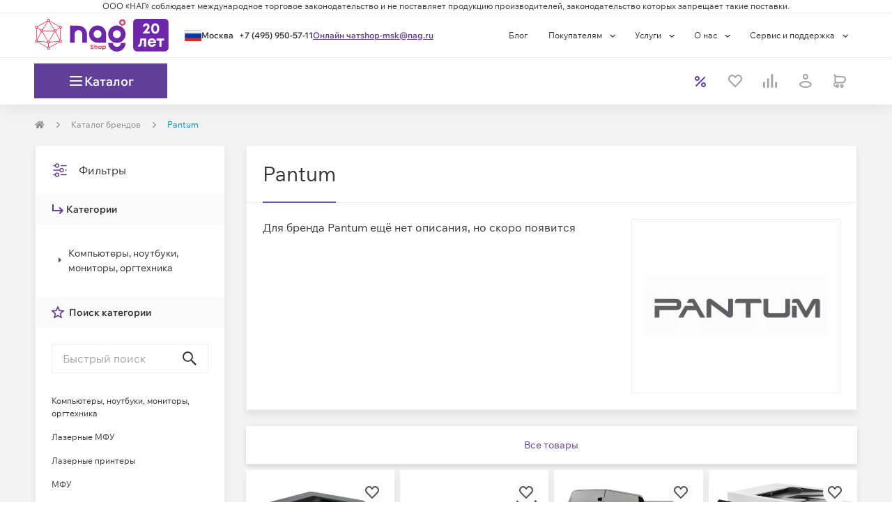

--- FILE ---
content_type: text/css
request_url: https://cdn.nag.shop/shop-next.public.files/_next/static/css/a803bd1253a5844d.css
body_size: 5085
content:
.SubcontentBlock_content__3RPyr{padding:23px}.SubcontentBlock_contentPadding__lQldJ{padding:var(--padding)!important}.SubcontentBlock_title__xBNrD{font-family:Wix Madefor Text,Trebuchet MS,Arial,sans-serif;font-style:normal;font-weight:400;font-size:14px;line-height:1.5;word-break:break-word;background:#fafafa;color:#333;display:flex;padding:10px 20px}@media(max-width:768px){.SubcontentBlock_content__3RPyr{padding:15px}}.SubcontentBlock_bg-white__9ziXt{background:#fff}.SeoFooter_wrapperTop___sJAW{margin-top:30px!important}.SeoFooter_wrapper__z1jcC p{margin-left:0!important}.SeoFooter_wrapper__z1jcC p:last-child{margin-bottom:0}.SeoFooter_container___VMmS{position:relative}.SeoFooter_container___VMmS [class*=MuiCollapse-root]{box-shadow:none!important}.SeoFooter_container___VMmS img{width:auto!important;height:auto!important;max-width:100%!important}.SeoFooter_shadow__8vQkh{width:100%;height:200px;background:linear-gradient(rgba(255,255,255,0),#fff 98%);position:absolute;left:0;bottom:0}.SeoFooter_toggle__bNQbu{border-top:1px solid #eee;display:flex}.SeoFooter_toggleItem__Y3WMT{width:-moz-fit-content;width:fit-content;border-bottom:1px dashed;color:#734eb1;cursor:pointer}.SeoFooter_toggleItem__Y3WMT:hover{text-decoration:none!important}.CookieConsent_container__9swar{position:fixed!important;left:0;right:0;z-index:19;background:#fff;border:0;border-top:1px solid #eee;border-bottom:1px solid #eee;bottom:64px;bottom:calc(env(safe-area-inset-bottom) + 64px)}.CookieConsent_container__9swar::-webkit-backdrop{display:none}.CookieConsent_container__9swar::backdrop{display:none}.CookieConsent_containerMobile__lVAGK{bottom:157px;bottom:calc(env(safe-area-inset-bottom) + 157px)}@media(min-width:992px){.CookieConsent_wrapper__bpp_3{max-width:892px}}@media(min-width:1280px){.CookieConsent_wrapper__bpp_3{max-width:1180px}}@media(min-width:1500px){.CookieConsent_wrapper__bpp_3{max-width:1400px}}.CookieConsent_wrapper__bpp_3{padding-left:23px!important;padding-right:23px!important;margin-left:auto;margin-right:auto;display:flex;justify-content:space-between;gap:23px;flex-direction:column}.CookieConsent_wrapper__bpp_3 p{font-family:Wix Madefor Text,Trebuchet MS,Arial,sans-serif;font-style:normal;font-weight:400;font-size:12px;line-height:1.5;margin:0}.CookieConsent_button__xUgNG{flex:1 0 auto;max-width:100%!important}@media(min-width:576px){.CookieConsent_wrapper__bpp_3{flex-direction:row}}@media(min-width:1280px){.CookieConsent_container__9swar{bottom:0;border-bottom:0}}@media(min-width:1500px){.CookieConsent_button__xUgNG{flex:0 1 132px}}.Section_section__xR68x{position:relative;width:100%;height:auto}.Section_sectionPadding-none__gK_A5{padding:0}.Section_sectionPaddingTop-none__lPCNb{padding-top:0!important}.Section_sectionPaddingBottom-none__UauK_{padding-bottom:0!important}.Section_sectionPadding-xxs__yhPQn{padding:8px 0}.Section_sectionPaddingTop-xxs__BnfzP{padding-top:8px!important}.Section_sectionPaddingBottom-xxs__9szcA{padding-bottom:8px!important}.Section_sectionPadding-xs__XfajB{padding:15px 0}.Section_sectionPaddingTop-xs__ksb0u{padding-top:15px!important}.Section_sectionPaddingBottom-xs__QWeLB{padding-bottom:15px!important}.Section_sectionPadding-s__Gs7Qb{padding:23px 0}.Section_sectionPaddingTop-s__2I2_h{padding-top:23px!important}.Section_sectionPaddingBottom-s___vNFu{padding-bottom:23px!important}.Section_sectionPadding-m__85Ilu{padding:30px 0}.Section_sectionPaddingTop-m__KThHT{padding-top:30px!important}.Section_sectionPaddingBottom-m__nO_S_{padding-bottom:30px!important}.Section_sectionPadding-l__NDRow{padding:45px 0}.Section_sectionPaddingTop-l__ktwyZ{padding-top:45px!important}.Section_sectionPaddingBottom-l__xhyCO{padding-bottom:45px!important}.Section_sectionPadding-xl__JKix0{padding:60px 0}.Section_sectionPaddingTop-xl__PK0nO{padding-top:60px!important}.Section_sectionPaddingBottom-xl__t6aM3{padding-bottom:60px!important}.SearchList_SubcontentBlockTitle__el_1_{display:flex;align-items:center;gap:15px;font-weight:600}.SearchList_SubcontentBlockTitle__el_1_ svg{color:#603f99}.SearchList_container__YAEIW{list-style:none;margin-bottom:0;padding-left:0;max-height:225px;overflow:auto;scrollbar-width:thin;scrollbar-color:#603f99 #f3f3f3}.SearchList_container__YAEIW .bowl__link:hover,.SearchList_container__YAEIW .bowl__link_active{color:#603f99}.SearchList_notFound__hbZ8W:hover{color:inherit}.SearchList_closeIcon__TXpxj{cursor:pointer}.ProductAdventRequest_footerItem__hhAe7{flex:0 1 auto;display:flex}.ProductAdventRequest_footerButton___b3EA{margin-left:15px}.ProductAdventRequest_inputWrapper__BxInV{padding-bottom:13px}.ProductAdventRequest_inputWrapperError__sxlk1{padding-bottom:23px}@media(max-width:374px){.ProductAdventRequest_inputWrapperError__sxlk1{padding-bottom:34px}}.VendorCopy_contentVendor__QhuYx{background:linear-gradient(90deg,#333333 50.85%,rgba(51,51,51,0) 83.9%);-webkit-background-clip:text;-webkit-text-fill-color:rgba(0,0,0,0);background-clip:text;flex:1 1;overflow:hidden;position:relative;text-fill-color:rgba(0,0,0,0);white-space:nowrap}.VendorCopy_button__D3ubf{width:24px;height:24px;justify-content:center;align-items:center}.CopyButton_wrapper__lH9YE,.VendorCopy_button__D3ubf.VendorCopy_button__D3ubf{display:flex}.CopyButton_wrapper__lH9YE span{display:flex;align-items:center;line-height:1}.CopyButton_wrapper__lH9YE i,.CopyButton_wrapper__lH9YE svg{cursor:pointer;position:relative;display:inline-block}.CopyButton_wrapper__lH9YE svg:hover{fill:#408ed4!important}.CopyButton_wrapper__lH9YE .icon-copy{--icon-color:#c4c4c4;display:inline-block;width:24px;height:24px;flex-shrink:0;line-height:0;vertical-align:middle;background-color:var(--icon-color);mask-image:url("data:image/svg+xml,%3Csvg width='24' height='24' viewBox='0 0 24 24' xmlns='http://www.w3.org/2000/svg'%3E%3Cpath d='M6.696 2a.966.966 0 0 0-.956.974v.975h13.318c.593 0 1.029.47 1.029.995v13.62h.957a.965.965 0 0 0 .956-.975V4.944C22 3.294 20.66 2 19.058 2H6.696Z'/%3E%3Cpath clip-rule='evenodd' d='M4 5c-1.091 0-2 .914-2 2v12c0 1.086.909 2 2 2h12c1.091 0 2-.914 2-2V7c0-1.086-.909-2-2-2H4Zm12 2H4v12h12V7Z' fill-rule='evenodd'/%3E%3C/svg%3E");-webkit-mask-image:url("data:image/svg+xml,%3Csvg width='24' height='24' viewBox='0 0 24 24' xmlns='http://www.w3.org/2000/svg'%3E%3Cpath d='M6.696 2a.966.966 0 0 0-.956.974v.975h13.318c.593 0 1.029.47 1.029.995v13.62h.957a.965.965 0 0 0 .956-.975V4.944C22 3.294 20.66 2 19.058 2H6.696Z'/%3E%3Cpath clip-rule='evenodd' d='M4 5c-1.091 0-2 .914-2 2v12c0 1.086.909 2 2 2h12c1.091 0 2-.914 2-2V7c0-1.086-.909-2-2-2H4Zm12 2H4v12h12V7Z' fill-rule='evenodd'/%3E%3C/svg%3E");mask-repeat:no-repeat;-webkit-mask-repeat:no-repeat;mask-size:contain;-webkit-mask-size:contain;mask-position:center;-webkit-mask-position:center}.CopyButton_wrapper__lH9YE .icon-copy:hover{--icon-color:#408ed4!important}.Image_imgBox__oL73e img{object-fit:contain}.Labels_labels__0UG_l{flex:1 1}.Labels_labels__0UG_l>div:empty{display:none!important}.Labels_labels__0UG_l .Labels_item-label__vDZds,.Labels_labels__0UG_l .Labels_used-label__YhMRV{height:unset;left:unset;position:relative;top:unset}.Labels_packLabel__03sd_{flex-wrap:wrap;flex-direction:row!important}.Labels_packLabel__03sd_>*{white-space:nowrap}.BadgeSwich_wrapperColumn__TKL0a{width:100%;flex-direction:column;align-items:flex-start}.BadgeList_wrapper__6GPnP{display:flex;flex-wrap:wrap;gap:8px}@media(max-width:992px){.BadgeList_wrapper__6GPnP{width:100%}}.BadgeList_wrapperBadge__p0ObD{width:100%;overflow:hidden;position:relative;max-width:max-content!important}.Badge_badge__bHml6{font-family:Wix Madefor Text,Trebuchet MS,Arial,sans-serif;font-style:normal;font-weight:400;font-size:14px;line-height:1.5;font-weight:600;line-height:22px;color:var(--colorBadge);white-space:nowrap}.Badge_badge__bHml6:first-letter{text-transform:uppercase}.Badge_badgelightHidden__dUShH:after{content:"";position:absolute;top:0;right:0;width:35px;height:100%;background:linear-gradient(to left,rgba(var(--bgBadge-r),var(--bgBadge-g),var(--bgBadge-b),1),rgba(var(--bgBadge-r),var(--bgBadge-g),var(--bgBadge-b),.99),rgba(var(--bgBadge-r),var(--bgBadge-g),var(--bgBadge-b),.97),rgba(var(--bgBadge-r),var(--bgBadge-g),var(--bgBadge-b),.95),rgba(var(--bgBadge-r),var(--bgBadge-g),var(--bgBadge-b),0));pointer-events:none}.Badge_badgeGradient__wmmBm{background:var(--colorBadge);-webkit-background-clip:text;-webkit-text-fill-color:rgba(0,0,0,0);background-clip:text;text-fill-color:rgba(0,0,0,0)}.Badge_badgeGradient__wmmBm::selection{background:none}.Badge_badgeWrapper__RZVSr{border:1px solid var(--colorBadge);padding:0 15px;height:24px;display:flex;background:var(--bgBadge);width:100%;max-width:max-content!important;overflow:hidden;position:relative}.Badge_badgeWrapperGradient__CwZLV{border:1px solid;border-image-slice:1;border-image-source:var(--colorBadge)}.Badge_badgeWrapper__RZVSr:hover{text-decoration:none}.ItemClassLabel_itemClassLabel__CVIRr{padding:3px 8px;background:#fbfbfb;border-radius:0 8px 8px 0}.OrderLabel_wrapper__rbIQs{display:inline-flex;align-self:flex-start;margin-top:var(--marginTop)}.OrderLabel_label__emmIY{font-family:Wix Madefor Text,Trebuchet MS,Arial,sans-serif;font-style:normal;font-weight:400;font-size:12px;line-height:1.5;background:var(--bg);display:inline-flex;font-weight:600;padding:3px 8px;align-items:center}.OrderLabel_labelIcon___qAMT{display:inline-flex;width:24px;height:24px;margin-right:8px}.OrderLabel_labelBefore__C7AWB{background:#734eb1;color:#fff;padding:0 8px;font-weight:600}.NotifyTimer_notifyWrapper__D2yxM,.OrderLabel_labelBefore__C7AWB{display:flex;align-items:center}.NotifyTimer_notifyIcon__oWSkN{width:24px;height:24px}.NotifyTimer_notifyText__kysMw{margin-left:8px;font-family:Wix Madefor Text,Trebuchet MS,Arial,sans-serif;font-style:normal;font-weight:400;font-size:16px;line-height:1.5;font-weight:500}.NotifyTimer_notifyTimer__9APNy{margin-left:8px}.CompositeCards_container__E_pUd{display:flex;flex-direction:column;gap:20px;z-index:-1}.CompositeCards_compositeCard__pJjkJ{display:grid;grid-template-rows:1fr;transition:grid-template-rows .3s ease-out .3s;margin-bottom:20px}.CompositeCards_compositeCard__pJjkJ .CompositeCards_carouselWrapper__tlnh6{overflow:hidden}.CompositeCards_compositeCardHidden__6D_so{grid-template-rows:0fr;margin-bottom:0}.CompositeCards_compositeCard__pJjkJ .CompositeCards_innerContainer__6weYQ [class*=input-block]{width:90px}.CompositeCards_compositeCard__pJjkJ .CompositeCards_innerContainer__6weYQ [class*=input-block] input{width:90px;padding-right:24px;padding-left:0;text-align:center}.CompositeCards_compositeCard__pJjkJ [class*=swiper-slide]{height:auto!important}.CompositeCards_compositeCard__pJjkJ [class*=swiper-slide]:empty{display:none}.CompositeCards_outerContainer__QSF8Z{width:100%;height:100%;z-index:0}.CompositeCards_outerContainerShadow__Qk04D{box-shadow:0 7px 20px rgba(0,0,0,.07);border:1px solid #eee}.CompositeCards_innerContainer__6weYQ{box-shadow:0 7px 20px rgba(0,0,0,.07);position:relative;box-sizing:border-box;background:var(--bg-color)}.CompositeCards_innerContainer__6weYQ .CompositeCards_toolPanel__xMN_7{display:grid;grid-template-columns:repeat(3,1fr);align-items:center}.CompositeCards_innerContainer__6weYQ .CompositeCards_buttonWrapper__2erzC{width:42px;height:42px;display:grid;place-content:center;cursor:pointer}.CompositeCards_removeSlide__HzDtR{width:100%;height:100%;background:#ef403d;display:flex;align-items:center;-webkit-box-align:center}.CompositeCards_outerBox__ZqkzR{min-width:130px;display:flex;justify-content:center;align-items:center;-webkit-box-pack:center;-webkit-box-align:center;width:var(--outer-box-width)}.CompositeCards_innerBox__6uEZ7{width:130px;text-align:center;padding:var(--padding-xs)}.CompareButton_wrapper__hzbxU{cursor:pointer}.CompareButton_wrapperSize__wxSlp{width:var(--boxSize);height:var(--boxSize);display:flex;justify-content:center;align-items:center}.CompareButton_wrapper__hzbxU .CompareButton_button__1TZsl{display:flex;justify-content:space-between;align-items:center;color:#a3a3a3;font-family:Wix Madefor Text,Trebuchet MS,Arial,sans-serif;font-style:normal;font-weight:400;font-size:12px;line-height:1.5}.CompareButton_wrapper__hzbxU .CompareButton_button__1TZsl>span{margin-left:8px}.CompareButton_wrapper__hzbxU .CompareButton_button__1TZsl:hover{text-decoration:underline;transition:color .3s}.CompareButton_wrapper__hzbxU:hover .CompareButton_button__1TZsl{color:#555}.CompareButton_wrapper__hzbxU:hover .CompareButton_buttonMobile__cHEDP{color:#8c8c8c}.CompareButton_wrapper__hzbxU.CompareButton_round__UchhO{border-radius:100px;background:#fafafa}.CompareButton_wrapper__hzbxU.CompareButton_round__UchhO .CompareButton_button__1TZsl{color:#555}.CompareButton_wrapper__hzbxU.CompareButton_round__UchhO:hover{background:#f3f3f3}.CompareButton_wrapper__hzbxU.CompareButton_round__UchhO:hover .CompareButton_button__1TZsl{color:#333}.compare-optimized_icon__dWdOv{--icon-color:currentColor;display:inline-block;width:24px;height:24px;flex-shrink:0;line-height:0;vertical-align:middle;background-color:var(--icon-color);mask-image:url("data:image/svg+xml,%3Csvg width='24' height='24' viewBox='0 0 24 24' xmlns='http://www.w3.org/2000/svg'%3E%3Cpath clip-rule='evenodd' d='M9.14286 8.25C9.93184 8.25 10.5714 8.80964 10.5714 9.5V20.75C10.5714 21.4404 9.93184 22 9.14286 22C8.35388 22 7.71429 21.4404 7.71429 20.75V9.5C7.71429 8.80964 8.35388 8.25 9.14286 8.25Z' fill-rule='evenodd'/%3E%3Cpath clip-rule='evenodd' d='M14.8571 2C15.6461 2 16.2857 2.55964 16.2857 3.25V20.75C16.2857 21.4404 15.6461 22 14.8571 22C14.0682 22 13.4286 21.4404 13.4286 20.75V3.25C13.4286 2.55964 14.0682 2 14.8571 2Z' fill-rule='evenodd'/%3E%3Cpath clip-rule='evenodd' d='M3.42857 13.25C4.21755 13.25 4.85714 13.8096 4.85714 14.5V20.75C4.85714 21.4404 4.21755 22 3.42857 22C2.63959 22 2 21.4404 2 20.75V14.5C2 13.8096 2.63959 13.25 3.42857 13.25Z' fill-rule='evenodd'/%3E%3Cpath clip-rule='evenodd' d='M20.5714 13.25C21.3604 13.25 22 13.8096 22 14.5V20.75C22 21.4404 21.3604 22 20.5714 22C19.7824 22 19.1429 21.4404 19.1429 20.75V14.5C19.1429 13.8096 19.7824 13.25 20.5714 13.25Z' fill-rule='evenodd'/%3E%3C/svg%3E");-webkit-mask-image:url("data:image/svg+xml,%3Csvg width='24' height='24' viewBox='0 0 24 24' xmlns='http://www.w3.org/2000/svg'%3E%3Cpath clip-rule='evenodd' d='M9.14286 8.25C9.93184 8.25 10.5714 8.80964 10.5714 9.5V20.75C10.5714 21.4404 9.93184 22 9.14286 22C8.35388 22 7.71429 21.4404 7.71429 20.75V9.5C7.71429 8.80964 8.35388 8.25 9.14286 8.25Z' fill-rule='evenodd'/%3E%3Cpath clip-rule='evenodd' d='M14.8571 2C15.6461 2 16.2857 2.55964 16.2857 3.25V20.75C16.2857 21.4404 15.6461 22 14.8571 22C14.0682 22 13.4286 21.4404 13.4286 20.75V3.25C13.4286 2.55964 14.0682 2 14.8571 2Z' fill-rule='evenodd'/%3E%3Cpath clip-rule='evenodd' d='M3.42857 13.25C4.21755 13.25 4.85714 13.8096 4.85714 14.5V20.75C4.85714 21.4404 4.21755 22 3.42857 22C2.63959 22 2 21.4404 2 20.75V14.5C2 13.8096 2.63959 13.25 3.42857 13.25Z' fill-rule='evenodd'/%3E%3Cpath clip-rule='evenodd' d='M20.5714 13.25C21.3604 13.25 22 13.8096 22 14.5V20.75C22 21.4404 21.3604 22 20.5714 22C19.7824 22 19.1429 21.4404 19.1429 20.75V14.5C19.1429 13.8096 19.7824 13.25 20.5714 13.25Z' fill-rule='evenodd'/%3E%3C/svg%3E");mask-repeat:no-repeat;-webkit-mask-repeat:no-repeat;mask-size:contain;-webkit-mask-size:contain;mask-position:center;-webkit-mask-position:center}.FavoriteButton_wrapper__8qP_w{cursor:pointer}.FavoriteButton_wrapperSize__3nFQ5{width:var(--boxSize);height:var(--boxSize);display:flex;justify-content:center;align-items:center}.FavoriteButton_wrapper__8qP_w .FavoriteButton_button__oJ75Q{display:flex;color:#a3a3a3}.FavoriteButton_wrapper__8qP_w .FavoriteButton_button__oJ75Q .FavoriteButton_filled__d0m_A{color:#ef403d}.FavoriteButton_wrapper__8qP_w:hover .FavoriteButton_button__oJ75Q{color:#555}.FavoriteButton_wrapper__8qP_w:hover .FavoriteButton_buttonMobile__GaKy7{color:#8c8c8c}.FavoriteButton_wrapper__8qP_w.FavoriteButton_round__OC859{border-radius:100px;background:#fafafa}.FavoriteButton_wrapper__8qP_w.FavoriteButton_round__OC859 .FavoriteButton_button__oJ75Q{color:#555}.FavoriteButton_wrapper__8qP_w.FavoriteButton_round__OC859:hover{background:#f3f3f3}.FavoriteButton_wrapper__8qP_w.FavoriteButton_round__OC859:hover .FavoriteButton_button__oJ75Q{color:#333}.heart-filled_icon__f4Xk8{--icon-color:currentColor;display:inline-block;width:24px;height:24px;flex-shrink:0;line-height:0;vertical-align:middle;background-color:var(--icon-color);mask-image:url("data:image/svg+xml,%3Csvg width='24' height='24' viewBox='0 0 24 24' xmlns='http://www.w3.org/2000/svg'%3E%3Cpath clip-rule='evenodd' d='M7.95 3C4.67565 3 2 5.62487 2 8.88889C2 10.4752 2.63491 11.915 3.66177 12.9714L11.2881 20.7023C11.476 20.8928 11.7325 21 12.0001 21C12.2677 21 12.5241 20.8927 12.712 20.7021L20.1953 13.1134C21.3057 12.0459 22 10.5479 22 8.88889C22 5.62487 19.3243 3 16.05 3C14.852 3 13.8323 3.64375 13.0701 4.31889C12.6776 4.66655 12.3185 5.05364 12 5.43468C11.6815 5.05364 11.3224 4.66655 10.9299 4.31889C10.1677 3.64375 9.14803 3 7.95 3Z' fill-rule='evenodd'/%3E%3C/svg%3E");-webkit-mask-image:url("data:image/svg+xml,%3Csvg width='24' height='24' viewBox='0 0 24 24' xmlns='http://www.w3.org/2000/svg'%3E%3Cpath clip-rule='evenodd' d='M7.95 3C4.67565 3 2 5.62487 2 8.88889C2 10.4752 2.63491 11.915 3.66177 12.9714L11.2881 20.7023C11.476 20.8928 11.7325 21 12.0001 21C12.2677 21 12.5241 20.8927 12.712 20.7021L20.1953 13.1134C21.3057 12.0459 22 10.5479 22 8.88889C22 5.62487 19.3243 3 16.05 3C14.852 3 13.8323 3.64375 13.0701 4.31889C12.6776 4.66655 12.3185 5.05364 12 5.43468C11.6815 5.05364 11.3224 4.66655 10.9299 4.31889C10.1677 3.64375 9.14803 3 7.95 3Z' fill-rule='evenodd'/%3E%3C/svg%3E");mask-repeat:no-repeat;-webkit-mask-repeat:no-repeat;mask-size:contain;-webkit-mask-size:contain;mask-position:center;-webkit-mask-position:center}.PriceItem_item__c5_Sz{font-family:Wix Madefor Text,Trebuchet MS,Arial,sans-serif;font-style:normal;font-weight:400;font-size:12px;line-height:1.5;line-height:1.2;white-space:break-spaces;margin-bottom:8px;text-align:right}.PriceItem_item__c5_Sz:last-child{margin-bottom:0}.PriceList_title__jQC1C{font-family:Wix Madefor Text,Trebuchet MS,Arial,sans-serif;font-style:normal;font-size:12px;line-height:1.5;font-weight:400;color:#333}.ItemCard_buttons__YuA8g{position:absolute;right:0;top:0;display:flex;flex-direction:column;padding:7px 7px 0 0;z-index:2}.ItemCard_buttonsCart__ngi2A{display:flex;width:100%}.ItemCard_price__iiFP_{min-height:57px}.ItemCard_priceBlock__xcGYL{min-height:57px;justify-content:flex-end}.ButtonAdd_button__Co1Em{padding-top:0!important;padding-bottom:0!important}.ButtonAdd_button__Co1Em>span{display:inline-flex;flex-direction:column}.ButtonAdd_buttonText__mtT_t{margin:0;padding:0}.ButtonAdd_buttonText__mtT_t+span{font-family:Wix Madefor Text,Trebuchet MS,Arial,sans-serif;font-style:normal;font-size:14px;line-height:1.5;font-weight:400}.ButtonAdd_buttonWrapper__wHPSC{display:flex;flex-wrap:nowrap}.ButtonAdd_buttonItem__hpm1Y{flex:0 1 auto;min-width:auto!important}.ButtonAdd_buttonItem__hpm1Y.ButtonAdd_buttonItemHidden__1GJar{display:none!important}.ButtonAdd_buttonItemCount__cZoNs{width:158px;-webkit-user-select:none;-moz-user-select:none;user-select:none}.ButtonAdd_buttonItemCount__cZoNs>div{display:flex!important;box-shadow:none!important;width:100%!important;border:1px solid #eee}.ButtonAdd_buttonItemCount__cZoNs i{border:none;background:#fbfbfb;transition:none;width:50px!important;height:48px;cursor:pointer;z-index:1;top:0}.ButtonAdd_buttonItemCount__cZoNs [class*=input-label]{width:100%!important}.ButtonAdd_buttonItemCount__cZoNs [class*=input-label] input[type=number]{width:50px;height:48px;padding:0;border:none;transition:none}.ButtonAdd_buttonDefault__yeY7q .ButtonAdd_buttonItemCount__cZoNs{padding-left:8px}@media(max-width:767px){.ButtonAdd_buttonDefault__yeY7q .ButtonAdd_buttonWrapper__wHPSC{position:fixed;left:0;right:0;bottom:60px;z-index:7;background:#fff;padding:8px 15px}}.ButtonAdd_buttonListing__XRiOY.ButtonAdd_buttonWrapper__wHPSC{max-width:100%;flex:1 1}.ButtonAdd_buttonListing__XRiOY .ButtonAdd_button__Co1Em{padding:0 8px!important;height:42px}.ButtonAdd_buttonListing__XRiOY .ButtonAdd_buttonText__mtT_t{overflow:hidden;text-overflow:ellipsis;white-space:nowrap}.ButtonAdd_buttonListing__XRiOY .ButtonAdd_buttonItem__hpm1Y .ButtonAdd_buttonText__mtT_t{margin-bottom:-7px}.ButtonAdd_buttonListing__XRiOY .ButtonAdd_buttonItemCount__cZoNs{width:auto;min-width:126px}.ButtonAdd_buttonListing__XRiOY .ButtonAdd_buttonItemCount__cZoNs i{border:none;background:#fbfbfb;transition:none;width:42px!important;height:40px;cursor:pointer;z-index:1;top:0}.ButtonAdd_buttonListing__XRiOY .ButtonAdd_buttonItemCount__cZoNs [class*=input-label]{width:100%!important}.ButtonAdd_buttonListing__XRiOY .ButtonAdd_buttonItemCount__cZoNs [class*=input-label] input[type=number]{width:42px;height:40px;padding:0;border:none;transition:none}@media(max-width:1499px){.ButtonAdd_buttonListing__XRiOY .ButtonAdd_buttonItem__hpm1Y{display:none}}.ButtonAdd_buttonListing__XRiOY .ButtonAdd_buttonItemCount__cZoNs,.ButtonAdd_buttonListing__XRiOY .ButtonAdd_buttonItemCount__cZoNs [class*=input-label] input[type=number]{width:100%}.ImageSlider_imageContainer__5kbx0{position:relative;touch-action:manipulation;user-select:none;-webkit-user-select:none;-moz-user-select:none;-ms-user-select:none;-webkit-touch-callout:none}.ImageSlider_hoverAreas__J36wX{position:absolute;top:0;left:0;right:0;bottom:0;pointer-events:none;z-index:1}.ImageSlider_hoverArea__YiBL7{position:absolute;top:0;bottom:32px;cursor:pointer;height:calc(100% - 6px);touch-action:none;-moz-user-select:none;user-select:none;-webkit-user-select:none;-webkit-tap-highlight-color:rgba(0,0,0,0);pointer-events:none}@media(hover:hover)and (pointer:fine){.ImageSlider_hoverArea__YiBL7{pointer-events:auto}}.ImageSlider_imageDots__4_IhL{display:flex;justify-content:center;gap:5px;margin-top:8px;position:relative;z-index:2}.ImageSlider_imageDot__ImhKo{width:4px;height:4px;border-radius:50%;background-color:rgba(96,63,153,.5019607843);cursor:pointer;touch-action:manipulation;-moz-user-select:none;user-select:none;-webkit-user-select:none;-webkit-tap-highlight-color:rgba(0,0,0,0);position:relative}.ImageSlider_imageDot__ImhKo:before{content:"";position:absolute;top:-8px;left:-8px;right:-8px;bottom:-8px}.ImageSlider_imageDot__ImhKo.ImageSlider_active__H4KM6{background-color:#603f99;width:15px;border-radius:8px}.ImageSlider_itemClassLabel__u2RTJ{position:absolute;bottom:8px;z-index:2}.Wrapper_wrapper__JpDQG{position:relative;padding:var(--padding);width:100%;height:auto}.Wrapper_wrapperTheme-white__5a10G{background:#fff}.Wrapper_wrapperShadow__Ogmr8{box-shadow:0 7px 10px rgba(0,0,0,.07)}.Wrapper_wrapperWithoutBorder__5ruKf{border:none!important}.Wrapper_fullHeight__jrSm_{height:100%}@media(min-width:768px){.Wrapper_wrapper__JpDQG{margin:0 auto}.Wrapper_wrapperTheme-white__5a10G{border:1px solid #eee}}
/*# sourceMappingURL=a803bd1253a5844d.css.map*/

--- FILE ---
content_type: text/css
request_url: https://cdn.nag.shop/shop-next.public.files/_next/static/css/d7ba7fd7e27b37ac.css
body_size: 1696
content:
.Subcategories_SubcontentBlockTitle__eC8wI{display:flex;align-items:center;gap:15px;font-weight:600}.Subcategories_SubcontentBlockTitle__eC8wI svg{color:#603f99}.content>.Subcategories_treeView__Kw_Rs{padding:23px 0}li[role=treeitem]>.Subcategories_treeRoot__dzz4_{display:flex}li[role=treeitem]:not(li[aria-expanded=true])>.Subcategories_treeRoot__dzz4_:hover{background:#f7f1ff}li[aria-expanded=true]>.Subcategories_treeRoot__dzz4_{background:#eee5ff}.Subcategories_treeRoot__dzz4_>.Subcategories_treeItem__7nar7{display:flex;align-items:center;gap:8px;padding:8px 8px 8px 23px;border-radius:0;background:rgba(0,0,0,0)}.Subcategories_treeRoot__dzz4_>.Subcategories_treeItem__7nar7:hover{background:rgba(0,0,0,0)}.Subcategories_treeRoot__dzz4_>.Subcategories_treeItem__7nar7 .Subcategories_treeRootIcon__LNQIA{width:24px;height:24px;display:flex;justify-content:center;align-items:center;color:#603f99}.Subcategories_treeRoot__dzz4_>.Subcategories_treeItem__7nar7 .Subcategories_treeItemLabel__ai7pv{display:inline-flex;align-items:center;color:#333;font-family:Wix Madefor Text,Trebuchet MS,Arial,sans-serif;font-style:normal;font-weight:400;font-size:14px;line-height:1.5}.Subcategories_treeRoot__dzz4_>.Subcategories_treeItem__7nar7 .Subcategories_treeItemLabel__ai7pv:hover{text-decoration:none;color:#000;font-weight:500}.Subcategories_treeGroup__p1oy5{padding:0}.Subcategories_treeGroupDivider__QgiYH{border-right:1px solid #eee5ff;width:35px;height:100%;position:absolute;left:0}.Subcategories_treeRoot__dzz4_ .Subcategories_treeGroupDivider__QgiYH+.Subcategories_treeItem__7nar7{padding-left:58px}.PopularCategoryItem_wrapper__7j0GA{--gap:23px;--columns:3;display:flex;width:100%;text-decoration:none}.PopularCategoryItem_wrapper__7j0GA:hover{text-decoration:none}.PopularCategoryItem_wrapper_col_9__runC_{--columns:4}.PopularCategoryItem_item__3I0ih{background:#fff;padding:8px;height:153px;display:flex;flex-direction:column;width:100%;position:relative;overflow:hidden;justify-content:flex-end;box-shadow:0 12px 24px rgba(44,39,56,.02),0 24px 48px rgba(44,39,56,.04)}.PopularCategoryItem_item__3I0ih:after,.PopularCategoryItem_item__3I0ih:before{display:block;position:absolute;content:""}.PopularCategoryItem_item__3I0ih:before{width:150px;height:150px;border-radius:50%;background:#f7f1ff;top:-17px;left:-30px;z-index:1}.PopularCategoryItem_item__3I0ih:after{left:0;right:0;bottom:0;top:0;border:1px solid rgba(0,0,0,0);z-index:0}.PopularCategoryItem_itemImage__v32Rz{position:absolute;z-index:5;top:0;left:0;right:0;height:82px}.PopularCategoryItem_itemImage__v32Rz img{display:block;max-height:100%}.PopularCategoryItem_itemCount__Ss0QO,.PopularCategoryItem_itemTitle__maPMm{font-family:Wix Madefor Text,Trebuchet MS,Arial,sans-serif;font-style:normal;font-weight:400;font-size:14px;line-height:1.5;font-weight:600;position:relative;z-index:8}.PopularCategoryItem_itemTitle__maPMm{color:#333;display:-webkit-box;-webkit-line-clamp:2;-webkit-box-orient:vertical;overflow:hidden;text-overflow:ellipsis;min-height:42px}.PopularCategoryItem_itemCount__Ss0QO{font-weight:600;color:#a3a3a3;line-height:21px}.PopularCategoryItem_last__zAY2Q{padding-top:20px}.PopularCategoryItem_last__zAY2Q:before{width:160px;height:160px;top:16px;left:-71px;z-index:2}.PopularCategoryItem_last__zAY2Q:after{background:rgba(247,241,255,.5019607843);border:none;width:270px;height:270px;top:-57px;left:-130px;z-index:1;border-radius:50%}.PopularCategoryItem_last__zAY2Q svg{z-index:2;margin-bottom:auto}.PopularCategoryItem_last__zAY2Q svg path{fill:#333}@media(min-width:992px){.PopularCategoryItem_wrapper__7j0GA{width:calc(100%/var(--columns) - var(--gap) + var(--gap)/var(--columns))}.PopularCategoryItem_item__3I0ih{padding:23px 23px 8px;height:190px}.PopularCategoryItem_item__3I0ih:hover:after{border-color:#eee}.PopularCategoryItem_item__3I0ih:hover .PopularCategoryItem_itemImage__v32Rz img{transform:scale(1.1)}.PopularCategoryItem_itemImage__v32Rz{position:absolute;width:150px;z-index:5;right:auto;height:100px}.PopularCategoryItem_itemImage__v32Rz img{transition:transform .3s ease-out;position:relative;transform:scale(1);max-width:100%;max-height:none}.PopularCategoryItem_itemTitle__maPMm{display:block;-webkit-line-clamp:unset;-webkit-box-orient:unset;overflow:unset;text-overflow:unset}.PopularCategoryItem_itemCount__Ss0QO,.PopularCategoryItem_itemTitle__maPMm{font-size:13px}}@media(min-width:1280px){.PopularCategoryItem_wrapper__7j0GA{--columns:6}.PopularCategoryItem_wrapper_col_9__runC_{--columns:4}.PopularCategoryItem_itemCount__Ss0QO,.PopularCategoryItem_itemTitle__maPMm{font-size:13px;line-height:21px}}@media(min-width:1500px){.PopularCategoryItem_itemCount__Ss0QO,.PopularCategoryItem_itemTitle__maPMm{font-family:Wix Madefor Text,Trebuchet MS,Arial,sans-serif;font-style:normal;font-weight:400;font-size:14px;line-height:1.5}}.PopularCategoriesMobile_wrapper__00RfV{padding:0 8px;position:absolute;top:0;left:0;display:grid;grid-template-columns:repeat(6,160px);grid-template-rows:repeat(2,153px);grid-gap:15px;gap:15px;overflow-x:scroll;-ms-overflow-style:none;scrollbar-width:none;height:100%}@media(min-width:992px){.PopularCategoriesMobile_wrapper__00RfV{padding:0}}.PopularCategoriesMobile_wrapper_col_9__Gzaef{grid-template-columns:repeat(4,160px)}.PopularCategoriesMobile_wrapper__00RfV::-webkit-scrollbar{display:none}.PopularCategories_wrapper__QZmpI{display:flex;position:relative;height:351px;overflow:hidden}.PopularCategories_container__LUFbD [class*=content-block-title]>div{padding:0!important}.PopularCategories_container__LUFbD [class*=content-block-head]{color:#555;padding:23px 0}@media(min-width:992px){.PopularCategories_wrapper__QZmpI{gap:23px;height:auto;flex-wrap:wrap;justify-content:flex-start;overflow:unset}.PopularCategories_container__LUFbD{padding-bottom:30px}.PopularCategories_container__LUFbD [class*=content-block-head]{padding:0 0 30px}}.custom-tabs_customTabsProduct__PsTyo,.custom-tabs_customTabs__92BpT{width:100%;border-bottom:1px solid #eee}.custom-tabs_customTabsProduct__PsTyo .tab-box,.custom-tabs_customTabs__92BpT .tab-box{text-align:center}.custom-tabs_customTabsProduct__PsTyo .active,.custom-tabs_customTabs__92BpT .active{color:#603f99}.custom-tabs_customTabsProduct__PsTyo .tab-title,.custom-tabs_customTabs__92BpT .tab-title{min-height:54px;font-size:16px;display:flex;justify-content:center;align-items:center}@media(max-width:1500px){.custom-tabs_customTabsProduct__PsTyo .tab-title,.custom-tabs_customTabs__92BpT .tab-title{font-size:14px}}@media(max-width:992px){.custom-tabs_customTabsProduct__PsTyo .tab-title,.custom-tabs_customTabs__92BpT .tab-title{min-height:45px;font-size:12px}}.custom-tabs_customTabs__92BpT{background-color:#fff;box-shadow:0 2px 4px -1px rgba(0,0,0,.04),0 4px 5px 0 rgba(0,0,0,.05),0 1px 10px 0 rgba(0,0,0,.07)}.custom-tabs_customTabs__92BpT div{width:100%}.custom-tabs_customTabsProduct__PsTyo{padding:0 23px}.custom-tabs_customTabsProduct__PsTyo .tab-box{padding:0 15px;display:flex;align-items:center;gap:8px}.custom-tabs_customTabsProduct__PsTyo .badge{padding:0 3px;min-width:22px;height:22px;display:flex;align-items:center;justify-content:center}.custom-tabs_customTabsProduct__PsTyo .badge span{font-size:12px}.custom-tabs_customTabsProduct__PsTyo .MuiButtonBase-root .tab-box{padding:0}.custom-tabs_customTabsProduct__PsTyo div{width:max-content}
/*# sourceMappingURL=d7ba7fd7e27b37ac.css.map*/

--- FILE ---
content_type: application/javascript
request_url: https://cdn.nag.shop/shop-next.public.files/_next/static/chunks/pages/brands/%5B...brand%5D-6d0ba6cae30312c8.js
body_size: 6231
content:

!function(){try{var e="undefined"!=typeof window?window:"undefined"!=typeof global?global:"undefined"!=typeof globalThis?globalThis:"undefined"!=typeof self?self:{},n=(new e.Error).stack;n&&(e._sentryDebugIds=e._sentryDebugIds||{},e._sentryDebugIds[n]="10fa3246-f237-5bed-9358-df799f218e50")}catch(e){}}();
(self.webpackChunk_N_E=self.webpackChunk_N_E||[]).push([[6194],{2128:e=>{e.exports={wrapper:"PopularCategoryItem_wrapper__7j0GA",wrapper_col_9:"PopularCategoryItem_wrapper_col_9__runC_",item:"PopularCategoryItem_item__3I0ih",itemImage:"PopularCategoryItem_itemImage__v32Rz",itemTitle:"PopularCategoryItem_itemTitle__maPMm",itemCount:"PopularCategoryItem_itemCount__Ss0QO",last:"PopularCategoryItem_last__zAY2Q"}},17587:(e,t,l)=>{"use strict";l.r(t),l.d(t,{__N_SSG:()=>$,default:()=>ee});var i=l(37876),a=l(5031),s=l.n(a),r=l(14232),c=l(28925),n=l(15039),o=l.n(n),d=l(92854),m=l(36573),x=l(76657),b=l(26788),u=l(38464),h=l(18964),p=l(43112),_=l(81460),j=l(33368),g=l(87277),f=l(76561),w=l(7753),C=l(7940),v=l(48514),y=l(25518),L=l(51602),k=l.n(L),N=l(62959),A=l(81497);let I=e=>(0,i.jsx)(A.A,{height:"24",viewBox:"0 0 24 24",width:"24",...e,children:(0,i.jsx)("path",{d:"M14 11L10.3414 14.6586C10.2154 14.7846 10 14.6953 10 14.5172V7.48284C10 7.30466 10.2154 7.21543 10.3414 7.34142L14 11Z",fill:"currentColor"})}),S=e=>(0,i.jsx)(A.A,{height:"24",viewBox:"0 0 24 24",width:"24",...e,children:(0,i.jsx)("path",{d:"M12 14L8.34142 10.3414C8.21543 10.2154 8.30466 10 8.48284 10H15.5172C15.6953 10 15.7846 10.2154 15.6586 10.3414L12 14Z",fill:"currentColor"})}),P=e=>(0,i.jsx)(A.A,{height:"24",viewBox:"0 0 24 24",width:"24",...e,children:(0,i.jsx)("path",{d:"M4 5H6V13H16.17L13.59 10.41L15 9L20 14L15 19L13.59 17.59L16.17 15H4V5Z",fill:"currentColor"})});var T=l(32573);let F=(0,r.forwardRef)((e,t)=>{let{children:l,disabled:a,id:s,itemId:r,label:c}=e,{getContentProps:n,getDragAndDropOverlayProps:o,getGroupTransitionProps:d,getLabelProps:m,getRootProps:x,status:b}=(0,j.T)({children:l,disabled:a,id:s,itemId:r,label:c,rootRef:t});return(0,i.jsx)(g.V,{itemId:r,children:(0,i.jsxs)(f.AV,{...x({sx:{position:"relative"}}),children:[(0,i.jsxs)(y.A,{className:k().treeRoot,component:"div",disableRipple:!1,children:[!b.expandable&&(0,i.jsx)(v.A,{className:k().treeGroupDivider}),(0,i.jsxs)(f.fj,{...n(),className:k().treeItem,children:[b.expandable&&(0,i.jsx)(v.A,{className:k().treeRootIcon,children:b.expanded?(0,i.jsx)(S,{}):(0,i.jsx)(I,{})}),(0,i.jsx)(T.A,{...m(),className:k().treeItemLabel,href:r,onClick:e=>e.stopPropagation()}),(0,i.jsx)(w.c,{...o()})]})]}),l&&(0,i.jsx)(f.KQ,{...d(),className:k().treeGroup})]})})}),M=(0,r.memo)(e=>{let{category_tree:t}=e,l=t.map(e=>({children:e.children?Object.values(e.children).map(e=>({id:e.url,label:e.title,url:e.url})):void 0,id:e.url,label:e.title,url:e.url}));return(0,N.A)(()=>(0,i.jsx)(i.Fragment,{children:!!(null==t?void 0:t.length)&&(0,i.jsx)(h.default,{icon:(0,i.jsx)(P,{}),padding:"0",title:"Категории",titleClassName:k().SubcontentBlockTitle,children:(0,i.jsx)(i.Fragment,{children:(0,i.jsx)(C.K,{className:k().treeView,items:l,slots:{item:F}})})})}))});var R=l(74785),z=l(78101);let B=()=>{let e=(0,R.A)();switch(null==e?void 0:e.toLowerCase()){case z.bo.KZ:return"Казахстану";case z.bo.UZ:return"Узбекистану";case z.bo.AM:return"Армении";default:return"России"}};var E=l(33616),G=l(2128),Z=l.n(G),V=l(47860);let D=(0,r.memo)(e=>{let{isCol9:t,isLast:l,item:a,totalCountCategories:s}=e,r=null==a?void 0:a.link;return l?(0,i.jsx)(T.A,{className:o()(Z().wrapper,{[Z().wrapper_col_9]:t}),href:"/catalog",children:(0,i.jsxs)("div",{className:o()(Z().item,Z().last),children:[(0,i.jsx)(V.A,{}),(0,i.jsxs)("div",{className:Z().itemTitle,children:["Смотреть весь",(0,i.jsx)("br",{})," каталог"]}),(0,i.jsx)("div",{className:Z().itemCount,children:s})]})}):r?(0,i.jsx)(T.A,{className:o()(Z().wrapper,{[Z().wrapper_col_9]:t}),href:r,children:(0,i.jsxs)("div",{className:Z().item,children:[(null==a?void 0:a.icon)&&(0,i.jsx)("div",{className:Z().itemImage,children:(0,i.jsx)("img",{alt:a.name,src:null==a?void 0:a.icon})}),a.name&&(0,i.jsx)("div",{className:Z().itemTitle,children:a.name}),a.count&&(0,i.jsx)("div",{className:Z().itemCount,children:a.count})]})}):null});var H=l(27071),Q=l.n(H);let K=(0,r.memo)(e=>{let{children:t,isCol9:l}=e;return(0,i.jsx)("div",{className:o()(Q().wrapper,"container",{[Q().wrapper_col_9]:l}),children:t.map((e,t)=>(0,i.jsx)("div",{children:e},t))})});var O=l(92129),U=l.n(O),W=l(23786);let X=(0,r.memo)(e=>{let{isCol9:t,popularCategories:l,title:a,totalCountCategories:s}=e,{isMobile:c,isTablet:n,isTabletLarge:o}=(0,W.A)(),d=o||n||c,m=(0,r.useMemo)(()=>l.filter(e=>e.link),[l]),x=(0,r.useMemo)(()=>{let e=m.map((e,l)=>(0,i.jsx)(D,{isCol9:t,item:e},"".concat(e.name,"-").concat(l)));return m.length&&s&&e.push((0,i.jsx)(D,{isLast:!0,isCol9:t,totalCountCategories:s},"last-item")),e},[m,t,s]);return(null==m?void 0:m.length)?(0,N.A)(()=>(0,i.jsx)(u.default,{bgWhite:!1,border:!1,className:"".concat(U().container," mt-4"),header:2,shadow:!1,...!d&&{title:a},children:(0,i.jsx)("div",{className:U().wrapper,children:d?(0,i.jsx)(K,{isCol9:t,children:x}):x})}),{image:"small"}):null});var Y=l(67120);let q=(0,r.memo)(e=>{let{items:t,onClick:l}=e;return(0,i.jsx)(Y.A,{emptyPlaceholder:"Категория не найдена",items:t,title:"Поиск категории",onClick:l})});var J=l(83260),$=!0;let ee=e=>{let{brand:t,brandItems:l,category_list:a,category_tree:n,isNotFound:j,popularCategories:g,seoFooter:f}=e,w=null==t?void 0:t.title,C=B(),{theme:{breakpoints:v,colors:y,spacers:L}}=(0,r.useContext)(m.Ay),[k,N]=(0,r.useState)(!1);(0,r.useEffect)(()=>{N(!0)},[]);let A=(0,r.useMemo)(()=>{let e=[{title:"Каталог брендов",url:"/brands"}];return w&&e.push({noTranslate:!0,title:w}),e},[w]),I=(0,r.useMemo)(()=>{var e,t;let{all:i,new:a,popular:s}=null!=(t=null==l||null==(e=l.meta)?void 0:e.tabs)?t:{};return!!s||!!a||!!i},[l]);if(j)return(0,i.jsx)(x.default,{});let S=()=>(null==n?void 0:n.length)?(0,i.jsx)(M,{category_tree:n}):null,P=()=>{if(!(null==a?void 0:a.length))return null;let e=a.map(e=>({alias:"",canonical_url:"",path:e.url,title:e.title}));return(0,i.jsx)(q,{items:e})},T=function(){let e=arguments.length>0&&void 0!==arguments[0]&&arguments[0];return e?(0,i.jsx)(u.default,{mb:L.s,children:(0,i.jsxs)(i.Fragment,{children:[(0,i.jsxs)("div",{className:"jsx-9a279b5a36dd6efd "+s().dynamic([["4fcddd991d62964d",[y.white,y.white]]])+" mobile-filters",children:[S(),P()]}),(0,i.jsx)(s(),{id:"4fcddd991d62964d",dynamic:[y.white,y.white],children:".mobile-filters.__jsx-style-dynamic-selector .subtitle-block,.mobile-filters.__jsx-style-dynamic-selector .subtitle-block>svg{color:".concat(y.white,";fill:").concat(y.white,"}")}),(0,i.jsx)(s(),{id:"9a279b5a36dd6efd",children:".mobile-filters.jsx-9a279b5a36dd6efd .subtitle-block{background:-webkit-linear-gradient(.01deg,#64429e .01%,#734eb1 58.13%);background:-moz-linear-gradient(.01deg,#64429e .01%,#734eb1 58.13%);background:-o-linear-gradient(.01deg,#64429e .01%,#734eb1 58.13%);background:linear-gradient(89.99deg,#64429e .01%,#734eb1 58.13%);width:100%}.mobile-filters.jsx-9a279b5a36dd6efd .subtitle-block i{-webkit-filter:brightness(100);filter:brightness(100)}"})]})}):(0,i.jsx)(u.default,{className:".d-none .d-md-block",icon:"filter",mb:L.s,title:"Фильтры",children:(0,i.jsxs)(i.Fragment,{children:[S(),P()]})})};return(0,i.jsxs)(E.M,{data:{seoFooter:f},children:[(0,i.jsxs)(p.A,{children:[(0,i.jsx)(_.A,{metaDescription:"Большой выбор оригинальных товаров ".concat(w," оптом и в розницу, в наличии. Доставка по ").concat(C,". Официальный дистрибьютор ").concat(w),title:"".concat(w," Подобрать и купить продукцию ").concat(w," по выгодной цене оптом и в розницу - НАГ")}),(0,i.jsxs)("section",{className:"jsx-4c56ca1bafcbbecd "+s().dynamic([["5513525bb8bd4fc5",[y.white,y.gray500,L.xs,L.xs,v.sm]]]),children:[(0,i.jsx)(d.default,{container:!0,children:(0,i.jsx)(b.default,{breadcrumbs:A})}),(0,i.jsxs)("div",{className:"jsx-4c56ca1bafcbbecd "+s().dynamic([["5513525bb8bd4fc5",[y.white,y.gray500,L.xs,L.xs,v.sm]]])+" row",children:[I&&(0,i.jsx)("div",{className:"jsx-4c56ca1bafcbbecd "+s().dynamic([["5513525bb8bd4fc5",[y.white,y.gray500,L.xs,L.xs,v.sm]]])+" col-12 col-lg-3",children:(0,i.jsx)(c.A,{mdDown:!0,implementation:k?"js":"css",children:T()})}),(0,i.jsxs)("div",{className:"jsx-4c56ca1bafcbbecd "+s().dynamic([["5513525bb8bd4fc5",[y.white,y.gray500,L.xs,L.xs,v.sm]]])+" "+(o()("col-12",{"col-lg-9":I})||""),children:[(0,i.jsx)(u.default,{hr:!0,noTranslateTitle:!0,header:1,mb:L.s,title:w,children:(0,i.jsx)(h.default,{children:(0,i.jsxs)("div",{className:"jsx-4c56ca1bafcbbecd "+s().dynamic([["5513525bb8bd4fc5",[y.white,y.gray500,L.xs,L.xs,v.sm]]])+" brand-info",children:[(null==t?void 0:t.s3LogoFullpath)&&(0,i.jsx)("div",{translate:"no",className:"jsx-4c56ca1bafcbbecd "+s().dynamic([["5513525bb8bd4fc5",[y.white,y.gray500,L.xs,L.xs,v.sm]]])+" brand-logo",children:(0,i.jsx)("img",{height:"200",loading:"lazy",src:t.s3LogoFullpath,title:t.title,width:"290",className:"jsx-4c56ca1bafcbbecd "+s().dynamic([["5513525bb8bd4fc5",[y.white,y.gray500,L.xs,L.xs,v.sm]]])})}),(0,i.jsx)("div",{dangerouslySetInnerHTML:{__html:(null==t?void 0:t.description)?t.description:"Для бренда "+(t?t.title:"")+" ещё нет описания, но скоро появится"},className:"jsx-4c56ca1bafcbbecd "+s().dynamic([["5513525bb8bd4fc5",[y.white,y.gray500,L.xs,L.xs,v.sm]]])+" brand-description"})]})})}),I&&(0,i.jsx)(c.A,{mdUp:!0,children:T(!0)}),g&&(0,i.jsx)(X,{isCol9:!0,popularCategories:g,title:"Популярные категории бренда"}),l&&(0,i.jsx)(J.default,{brand:t,state:l})]})]})]})]}),(0,i.jsx)(s(),{id:"5513525bb8bd4fc5",dynamic:[y.white,y.gray500,L.xs,L.xs,v.sm],children:".brand-logo.__jsx-style-dynamic-selector{background:".concat(y.white,";border:1px solid ").concat(y.gray500,";margin-left:").concat(L.xs,"px;margin-bottom:").concat(L.xs,"px}@media(max-width:").concat(v.sm,"px){.brand-logo.__jsx-style-dynamic-selector{width:100%}}")}),(0,i.jsx)(s(),{id:"4c56ca1bafcbbecd",children:".brand-info.jsx-4c56ca1bafcbbecd{min-height:250px}.brand-description.jsx-4c56ca1bafcbbecd{}.brand-logo.jsx-4c56ca1bafcbbecd{display:-webkit-box;display:-webkit-flex;display:-moz-box;display:-ms-flexbox;display:flex;float:right;width:300px;height:250px;-webkit-box-pack:center;-webkit-justify-content:center;-moz-box-pack:center;-ms-flex-pack:center;justify-content:center;-webkit-box-align:center;-webkit-align-items:center;-moz-box-align:center;-ms-flex-align:center;align-items:center}.brand-logo.jsx-4c56ca1bafcbbecd .LazyLoad.is-visible{display:-webkit-box;display:-webkit-flex;display:-moz-box;display:-ms-flexbox;display:flex;-webkit-box-align:center;-webkit-align-items:center;-moz-box-align:center;-ms-flex-align:center;align-items:center;-webkit-box-pack:center;-webkit-justify-content:center;-moz-box-pack:center;-ms-flex-pack:center;justify-content:center}.brand-logo.jsx-4c56ca1bafcbbecd img{width:auto;height:auto;max-width:290px;max-height:200px}"})]})}},18988:(e,t,l)=>{(window.__NEXT_P=window.__NEXT_P||[]).push(["/brands/[...brand]",function(){return l(17587)}])},27071:e=>{e.exports={wrapper:"PopularCategoriesMobile_wrapper__00RfV",wrapper_col_9:"PopularCategoriesMobile_wrapper_col_9__Gzaef"}},51602:e=>{e.exports={SubcontentBlockTitle:"Subcategories_SubcontentBlockTitle__eC8wI",treeView:"Subcategories_treeView__Kw_Rs",treeRoot:"Subcategories_treeRoot__dzz4_",treeItem:"Subcategories_treeItem__7nar7",treeRootIcon:"Subcategories_treeRootIcon__LNQIA",treeItemLabel:"Subcategories_treeItemLabel__ai7pv",treeGroup:"Subcategories_treeGroup__p1oy5",treeGroupDivider:"Subcategories_treeGroupDivider__QgiYH"}},67120:(e,t,l)=>{"use strict";l.d(t,{A:()=>L});var i=l(37876),a=l(14232),s=l(48230),r=l.n(s),c=l(14e3),n=l(15039),o=l.n(n),d=l(76423),m=l.n(d),x=l(18370);let b=e=>(0,i.jsxs)(x.A,{fill:"none",height:"8",viewBox:"0 0 8 8",width:"8",...e,children:[(0,i.jsx)("g",{clipPath:"url(#clip0_63_1422)",children:(0,i.jsx)("path",{clipRule:"evenodd",d:"M10.7071 -2.70711C11.0976 -2.31658 11.0976 -1.68342 10.7071 -1.29289L5.41421 4L10.7071 9.29289C11.0976 9.68342 11.0976 10.3166 10.7071 10.7071C10.3166 11.0976 9.68342 11.0976 9.29289 10.7071L4 5.41421L-1.29289 10.7071C-1.68342 11.0976 -2.31658 11.0976 -2.70711 10.7071C-3.09763 10.3166 -3.09763 9.68342 -2.70711 9.29289L2.58579 4L-2.70711 -1.29289C-3.09763 -1.68342 -3.09763 -2.31658 -2.70711 -2.70711C-2.31658 -3.09763 -1.68342 -3.09763 -1.29289 -2.70711L4 2.58579L9.29289 -2.70711C9.68342 -3.09763 10.3166 -3.09763 10.7071 -2.70711Z",fill:"#603F99",fillRule:"evenodd"})}),(0,i.jsx)("defs",{children:(0,i.jsx)("clipPath",{id:"clip0_63_1422",children:(0,i.jsx)("rect",{fill:"white",height:"8",width:"8"})})})]});var u=l(71738);let h=e=>(0,i.jsx)(x.A,{fill:"white",height:"24",viewBox:"0 0 24 24",width:"24",...e,children:(0,i.jsx)("path",{d:"M21.1079 10.0143C21.4415 9.72473 21.2632 9.17647 20.8231 9.13851L15.1097 8.64585C14.9253 8.62994 14.7648 8.51345 14.6924 8.34306L12.4606 3.08512C12.2881 2.67881 11.7122 2.67897 11.54 3.08537L9.30766 8.35239C9.23529 8.52314 9.07436 8.63981 8.88957 8.65549L3.18081 9.13982C2.7401 9.17721 2.5614 9.72634 2.8957 10.0159L7.2319 13.7724C7.37218 13.8939 7.4336 14.0832 7.39144 14.2639L6.08921 19.846C5.98873 20.2767 6.45584 20.6162 6.8345 20.3877L11.7416 17.4259C11.9005 17.33 12.0995 17.33 12.2584 17.4259L17.1674 20.3888C17.5458 20.6172 18.0127 20.2784 17.9129 19.8478L16.618 14.2632C16.5762 14.0828 16.6375 13.8941 16.7773 13.7727L21.1079 10.0143ZM12.2585 15.5563C12.0996 15.4602 11.9004 15.4601 11.7414 15.5561L9.25508 17.0572C8.87635 17.2858 8.40912 16.9462 8.50977 16.5154L9.17136 13.6838C9.21358 13.5031 9.15227 13.3139 9.01211 13.1923L6.81198 11.2838C6.47834 10.9943 6.65637 10.4461 7.0964 10.4079L9.99969 10.1561C10.1844 10.14 10.3451 10.0231 10.4172 9.85226L11.5401 7.19025C11.7119 6.78297 12.2889 6.78262 12.4612 7.18969L13.5927 9.86278C13.6649 10.0333 13.8254 10.15 14.0099 10.166L16.9136 10.4179C17.3536 10.4561 17.5317 11.0043 17.198 11.2938L14.9979 13.2023C14.8577 13.3239 14.7964 13.5131 14.8386 13.6938L15.4999 16.5241C15.6006 16.9551 15.133 17.2948 14.7543 17.0657L12.2585 15.5563Z"})});var p=l(18964),_=l(69583),j=l(62959),g=l(36573),f=l(62361),w=l(31815),C=l(14925);let v=e=>e?e.sort((e,t)=>{let l=parseFloat(e.title),i=parseFloat(t.title);return isNaN(l)||isNaN(i)?e.title.toLowerCase()<t.title.toLowerCase()?-1:1:l-i}):e;var y=l(91266);let L=(0,a.memo)(e=>{let{emptyPlaceholder:t="Не найдено",items:l,onClick:s,title:n="Быстрый поиск"}=e,{theme:{colors:d}}=(0,a.useContext)(g.Ay),x=(0,c.usePathname)(),L=(0,C.jL)(),k=(0,y.a2)(),[N,A]=(0,a.useState)(""),[I,S]=(0,a.useState)(v(l)),P=(0,a.useCallback)(()=>{L(w.A.updateSelectedFilters({...k,alias:null,filters:{},isPfsClearButtonClicked:!0,sort:{}}))},[L,k]),T=e=>{A(e)},F=e=>{e.target.select()};(0,a.useEffect)(()=>{S(v(N.trim()&&l?l.filter(e=>e.title.toLowerCase().includes(N.toLowerCase().trim())):l))},[N,l]);let M=(0,a.useCallback)(()=>{null==s||s(f.rq.SUB_FILTER_PAGE)},[s]);return l&&l.length&&void 0!==I?(0,j.A)(()=>(0,i.jsx)(p.default,{icon:(0,i.jsx)(h,{className:"mr-1",fill:d.primary}),title:n,titleClassName:m().SubcontentBlockTitle,children:(0,i.jsxs)(i.Fragment,{children:[(0,i.jsx)(_.A,{dense:!0,fullWidth:!0,icon:(0,i.jsx)(u.A,{fill:"#333"}),placeholder:"Быстрый поиск",value:N,onChange:T,onFocus:F}),(0,i.jsx)("ul",{className:o()(m().container,"mt-s"),children:I.length>0?I.map((e,t)=>{if(!e.path)return null;let l=e.path===x;return(0,i.jsxs)("li",{className:"ml-0",onClick:M,children:[l?(0,i.jsx)("span",{className:"bowl__link bowl__link_active body-xs d-inline-block py-xxs",children:e.title}):(0,i.jsx)(r(),{className:"bowl__link body-xs d-inline-block py-xxs",href:e.path,children:e.title}),l&&(0,i.jsx)("span",{className:o()("ml-xxs",m().closeIcon),onClick:P,children:(0,i.jsx)(b,{})})]},t)}):(0,i.jsx)("p",{className:o()("bowl__link",m().notFound),children:t})})]})})):null})},69583:(e,t,l)=>{"use strict";l.d(t,{A:()=>r});var i=l(37876),a=l(14232),s=l(7050);let r=e=>{let[t,l]=(0,a.useState)(null);return(0,i.jsx)(s.A,{...e,onChange:i=>{null!==t&&clearTimeout(t),l(setTimeout(()=>{e.onChange&&e.onChange(i)},500))}})}},76423:e=>{e.exports={SubcontentBlockTitle:"SearchList_SubcontentBlockTitle__el_1_",container:"SearchList_container__YAEIW",notFound:"SearchList_notFound__hbZ8W",closeIcon:"SearchList_closeIcon__TXpxj"}},92129:e=>{e.exports={wrapper:"PopularCategories_wrapper__QZmpI",container:"PopularCategories_container__LUFbD"}}},e=>{var t=t=>e(e.s=t);e.O(0,[1148,3227,6012,84,9071,8033,5434,3112,6788,1409,6811,3312,7991,2718,117,6657,8507,9556,3260,636,6593,8792],()=>t(18988)),_N_E=e.O()}]);
//# sourceMappingURL=[...brand]-6d0ba6cae30312c8.js.map
//# debugId=10fa3246-f237-5bed-9358-df799f218e50


--- FILE ---
content_type: application/javascript
request_url: https://cdn.nag.shop/shop-next.public.files/_next/static/chunks/3260-8d71ea777c22f559.js
body_size: 3154
content:

!function(){try{var e="undefined"!=typeof window?window:"undefined"!=typeof global?global:"undefined"!=typeof globalThis?globalThis:"undefined"!=typeof self?self:{},n=(new e.Error).stack;n&&(e._sentryDebugIds=e._sentryDebugIds||{},e._sentryDebugIds[n]="a209cd5b-d9bf-503e-9773-1394a2e3e3ae")}catch(e){}}();
(self.webpackChunk_N_E=self.webpackChunk_N_E||[]).push([[3260],{27421:(t,e,a)=>{"use strict";a.d(e,{A:()=>x});var n=a(37876),s=a(14232),o=a(49200),l=a(35792),i=a(94665),r=a(31777),c=a(84439),d=a(15039),u=a.n(d),p=a(32573),m=a(36573),b=a(10417);let h=(t,e,a)=>a||(e>=t.breakpoints.xxl?"M":e>=t.breakpoints.lg?"S":"XS"),x=(0,s.memo)(t=>{let{className:e,id:a,onChange:d,shadow:x=!1,size:g,tabs:f,value:v,variant:k="scrollable",withOutBorder:w}=t,{theme:y}=(0,s.useContext)(m.Ay),S=(0,r.d4)(t=>t.common.windowWidth),j=h(y,S,g),[C,T]=(0,s.useState)({height:54,paddingBlock:y.spacers.xs,paddingInline:y.spacers.xs}),[,A]=(0,s.useState)({}),_=(0,s.useRef)(!1),[N,B]=(0,s.useState)(!1),W=(0,b.A)(()=>{_.current||(_.current=!0,A({}))},600),M=S<y.breakpoints.md,P="scrollable"!==k?"0px":M?"".concat(y.spacers.xs,"px"):"".concat(y.spacers.s,"px");(0,s.useEffect)(()=>{let t="XS"===j?y.spacers.xxs:y.spacers.xs,e="M"===j?y.spacers.xs:"S"===j?16.5:13.5;T({height:"XS"===j?45:54,paddingBlock:e,paddingInline:t})},[j]);let R=(0,s.useMemo)(()=>"scrollable"===k||"auto",[k]),z=(0,i.A)(),{classes:F}=c.Df.withParams().create(t=>{let{scrollablePadding:e,shadow:a}=t;return{tabs:{background:"white",height:"".concat(C.height,"px !important"),minHeight:"unset",paddingLeft:e,paddingRight:e,position:"relative",...!w&&{borderBottom:"1px solid ".concat(y.colors.gray500)},...a&&{boxShadow:"0 2px 4px -1px rgba(0, 0, 0, 0.04), 0 4px 5px 0 rgba(0, 0, 0, 0.05), 0 1px 10px 0 rgba(0, 0, 0, 0.07)"},"& *:not(i)":{fontFamily:"Wix Madefor Text, Trebuchet MS, Arial, sans-serif",lineHeight:"1.5 !important"},"& .MuiTabScrollButton-root":{background:"white",height:"".concat(C.height,"px"),maxWidth:"40px",position:"absolute",zIndex:1,"& .MuiSvgIcon-root":{maxWidth:"24px"},"&:not(.Mui-disabled)":{opacity:1},"&:first-of-type":{left:0},"&:last-child":{right:0}},"& .MuiTabs-scroller":{height:"".concat(C.height,"px !important")},"& .MuiTabs-scroller::-webkit-scrollbar":{display:"fullWidth"===k?"none":""}},tab:{border:"none !important",height:"".concat(C.height,"px !important"),minHeight:"unset",minWidth:"max-content !important",paddingBottom:"0 !important",paddingLeft:"".concat(y.spacers.xxs,"px"),paddingRight:"".concat(y.spacers.xxs,"px"),paddingTop:"0 !important",position:"relative",fontWeight:400,[z.breakpoints.up("md")]:{paddingLeft:"".concat(y.spacers.xs,"px"),paddingRight:"".concat(y.spacers.xs,"px")},"& .MuiTab-wrapper":{minWidth:"max-content"},"&::after":{background:"transparent",bottom:0,content:'""',display:"block",height:"5px",position:"absolute",transition:y.transition.value,width:"100%"},"&:hover":{backgroundColor:M?"white":y.colors.gray200,opacity:1,textDecoration:"none",".tab-box":{textDecoration:"none"}},"&:hover::after":{background:M?"white":y.colors.gray500},"& .tab-box":{alignItems:"center",color:y.colors.gray900,display:"flex",fontSize:"".concat(y.fonts.m,"px"),gap:y.spacers.xxs,justifyContent:"center",minWidth:"max-content",width:"100%",[z.breakpoints.down("xl")]:{fontSize:"".concat(y.fonts.s,"px")},[z.breakpoints.down("md")]:{fontSize:"".concat(y.fonts.xs,"px")},"&.active":{color:y.colors.primary}},"& .tab-title":{fontSize:"".concat(y.fonts.m,"px"),minWidth:"max-content",paddingBottom:" ".concat(C.paddingBlock,"px"),paddingTop:"".concat(C.paddingBlock,"px"),whiteSpace:"nowrap",[z.breakpoints.down("xl")]:{fontSize:"".concat(y.fonts.s,"px")},[z.breakpoints.down("md")]:{fontSize:"".concat(y.fonts.xs,"px")}},"& .tab-icon":{alignItems:"center",display:"flex",height:"24px",justifyContent:"center",width:"24px"}},selectedTab:{cursor:"default","&::after":{background:y.colors.gradient},"&:hover":{backgroundColor:"white"},"&:hover::after":{background:y.colors.gradient}}}})({scrollablePadding:P,shadow:x});(0,s.useLayoutEffect)(()=>{B(!0)},[]),(0,s.useEffect)(()=>(W(),()=>{W()}),[]);let E=t=>(0,n.jsxs)(n.Fragment,{children:[(null==t?void 0:t.icon)&&"XS"!==j&&(0,n.jsx)("span",{className:"tab-icon",children:t.icon}),t.title&&(0,n.jsx)("span",{className:"tab-title",children:t.title}),t.badge&&(0,s.cloneElement)(t.badge)]}),H=(t,e)=>(0,s.createElement)((null==t?void 0:t.href)?"span":"div",{className:u()("tab-box",{active:e===v}),...!(null==t?void 0:t.href)&&{onClick:t.onClick}},E(t));return N?(0,n.jsx)(l.A,{allowScrollButtonsMobile:!0,suppressHydrationWarning:!0,TabIndicatorProps:{style:{display:"none"}},className:u()(F.tabs,"profile-tabs",e),scrollButtons:R,value:v,variant:k,onChange:d,...a&&{id:a},children:f.map((t,e)=>(0,n.jsx)(o.A,{disableRipple:!0,className:u()(F.tab,t.class&&"profile-tabs__".concat(t.class),{[F.selectedTab]:v==e},t.tabClassName),id:t.id,label:H(t,e),...(null==t?void 0:t.href)&&{LinkComponent:p.A,href:t.href}},"".concat(t.hash,"_").concat(e)))}):(0,n.jsx)("div",{suppressHydrationWarning:!0,className:u()(F.tabs,"profile-tabs",e),children:f.map((t,e)=>(0,n.jsx)("div",{className:u()(F.tab,t.class&&"profile-tabs__".concat(t.class),{[F.selectedTab]:v==e},t.tabClassName),children:(0,n.jsx)("div",{className:u()("tab-box",{active:e===v}),children:E(t)})},"".concat(t.hash,"_").concat(e)))})})},29481:(t,e,a)=>{"use strict";a.d(e,{A:()=>l});var n=a(37876),s=a(54760),o=a(68507);let l=t=>{let{items:e,loading:a,view:l}=t,i=(0,s.IH)(e,!0);return(0,n.jsx)(o.A,{imgLazy:!0,items:i,loading:a,view:l})}},40692:t=>{t.exports={customTabs:"custom-tabs_customTabs__92BpT",customTabsProduct:"custom-tabs_customTabsProduct__PsTyo"}},48566:(t,e,a)=>{"use strict";a.r(e),a.d(e,{default:()=>d});var n=a(37876),s=a(14232),o=a(62361),l=a(29481),i=a(97991),r=a(87272),c=a(52344);let d=(0,s.memo)(t=>{var e,a;let{blockRef:d,brand:u,data:p}=t,[m,b]=(0,s.useState)(p),[h,x]=(0,s.useState)(!1),[g,f]=(0,s.useState)(m.page||1),v=(0,s.useCallback)(async t=>{(0,r.VG)(d),x(!0);let e=await (0,c.Uk)(u.title,"all",t);b(null==e?void 0:e.data),x(!1)},[d,u]);return(null!=(a=null==(e=m.items)?void 0:e.length)?a:0)<=0?null:(0,n.jsxs)(n.Fragment,{children:[(0,n.jsx)(l.A,{items:m.items,loading:h,view:o.yZ.BOX}),(0,n.jsx)(i.A,{currentPage:g,hideNumbersFrom:"md",perPage:20,totalCount:m.count,onChangePage:async t=>{f(t),await v(t)}})]})})},51008:(t,e,a)=>{"use strict";a.r(e),a.d(e,{default:()=>i});var n=a(37876),s=a(14232),o=a(62361),l=a(29481);let i=(0,s.memo)(t=>{var e,a,s;let{data:i}=t;return(null!=(a=null==i||null==(e=i.items)?void 0:e.length)?a:0)<=0?null:(0,n.jsx)(l.A,{items:null!=(s=null==i?void 0:i.items)?s:[],view:o.yZ.BOX})})},52344:(t,e,a)=>{"use strict";a.d(e,{Uk:()=>i});var n=a(84048);n.aK;let s="".concat(n.aK,"/catalog-items/brand");var o=a(93297);a(80911);var l=a(86547);a(78525),a(69722);let i=async function(t,e){let a=arguments.length>2&&void 0!==arguments[2]?arguments[2]:1,n=(0,l.B)(),i="".concat(s,"/").concat(null!=e?e:"isr");try{let e=await o.FH.get(i,{brand_title:t,country:n,page:a});if(null==e?void 0:e.data)return{data:e.data,meta:e.meta};return null}catch(t){return null}}},71559:(t,e,a)=>{"use strict";a.r(e),a.d(e,{default:()=>d});var n=a(37876),s=a(14232),o=a(62361),l=a(29481),i=a(97991),r=a(87272),c=a(52344);let d=(0,s.memo)(t=>{var e,a;let{blockRef:d,brand:u,data:p}=t,[m,b]=(0,s.useState)(p),[h,x]=(0,s.useState)(!1),[g,f]=(0,s.useState)(m.page||1),v=(0,s.useCallback)(async t=>{(0,r.VG)(d),x(!0);let e=await (0,c.Uk)(u.title,"new",t);b(null==e?void 0:e.data),x(!1)},[d,u]);return(null!=(a=null==(e=m.items)?void 0:e.length)?a:0)<=0?null:(0,n.jsxs)(n.Fragment,{children:[(0,n.jsx)(l.A,{items:m.items,loading:h,view:o.yZ.BOX}),(0,n.jsx)(i.A,{currentPage:g,hideNumbersFrom:"md",perPage:20,totalCount:m.count,onChangePage:async t=>{f(t),await v(t)}})]})})},83260:(t,e,a)=>{"use strict";a.r(e),a.d(e,{default:()=>b});var n=a(37876),s=a(14232),o=a(27421),l=a(38464),i=a(18964),r=a(62959),c=a(51008),d=a(71559),u=a(48566),p=a(40692),m=a.n(p);let b=(0,s.memo)(t=>{let{brand:e,state:a}=t,p=(0,s.useRef)(null),[b,h]=(0,s.useState)(0),x=(0,s.useMemo)(()=>{var t,s,o,l,i,r;return[(null==(s=a.meta)||null==(t=s.tabs)?void 0:t.popular)&&{content:(0,n.jsx)(c.default,{data:a.data.popular}),title:"Популярные товары"},(null==(l=a.meta)||null==(o=l.tabs)?void 0:o.new)&&{content:(0,n.jsx)(d.default,{blockRef:p,brand:e,data:a.data.new}),title:"Новинки бренда"},(null==(r=a.meta)||null==(i=r.tabs)?void 0:i.all)&&{content:(0,n.jsx)(u.default,{blockRef:p,brand:e,data:a.data.all}),title:"Все товары"}].filter(t=>!!t)},[e,a]),g=(t,e)=>{h(e)};return 0===x.length?null:(0,r.A)(()=>{var t;return(0,n.jsx)(l.default,{hr:!0,mobile:!0,bgWhite:!1,border:!1,header:2,shadow:!1,children:(0,n.jsxs)(n.Fragment,{children:[(0,n.jsx)(o.A,{className:m().customTabs,shadow:!0,tabs:x.map(t=>({title:t.title})),value:b,variant:"fullWidth",onChange:g}),(0,n.jsx)(i.default,{blockRef:p,padding:"0",children:null==(t=x[b])?void 0:t.content})]})})},{fallbackContainer:(0,n.jsx)("div",{className:"setout"}),image:"big"})})}}]);
//# sourceMappingURL=3260-8d71ea777c22f559.js.map
//# debugId=a209cd5b-d9bf-503e-9773-1394a2e3e3ae


--- FILE ---
content_type: application/javascript
request_url: https://cdn.nag.shop/shop-next.public.files/_next/static/chunks/8033-33086ee5b624b0ec.js
body_size: 18721
content:

!function(){try{var e="undefined"!=typeof window?window:"undefined"!=typeof global?global:"undefined"!=typeof globalThis?globalThis:"undefined"!=typeof self?self:{},n=(new e.Error).stack;n&&(e._sentryDebugIds=e._sentryDebugIds||{},e._sentryDebugIds[n]="20e6cff2-e5df-54e1-9af9-5c88438f778c")}catch(e){}}();
(self.webpackChunk_N_E=self.webpackChunk_N_E||[]).push([[1769,2073,4454,8033],{1149:(e,t,r)=>{"use strict";r.d(t,{A:()=>i});var n=r(2407),l=r(26583),a=r(89446);function i(e){let{props:t,name:r}=e;return(0,n.A)({props:t,name:r,defaultTheme:l.A,themeId:a.A})}},2056:(e,t,r)=>{"use strict";r.d(t,{A:()=>w});var n=r(14232),l=r(69241),a=r(46809),i=r(53880),o=r(4697),s=r(77198),d=r(94665),c=r(20215),u=r(51443),p=r(28851),m=r(6496),I=r(17556),h=r(47951),g=r(45879);function f(e){return(0,g.Ay)("MuiCollapse",e)}(0,h.A)("MuiCollapse",["root","horizontal","vertical","entered","hidden","wrapper","wrapperInner"]);var v=r(37876);let b=e=>{let{orientation:t,classes:r}=e;return(0,o.A)({root:["root","".concat(t)],entered:["entered"],hidden:["hidden"],wrapper:["wrapper","".concat(t)],wrapperInner:["wrapperInner","".concat(t)]},f,r)},y=(0,s.Ay)("div",{name:"MuiCollapse",slot:"Root",overridesResolver:(e,t)=>{let{ownerState:r}=e;return[t.root,t[r.orientation],"entered"===r.state&&t.entered,"exited"===r.state&&!r.in&&"0px"===r.collapsedSize&&t.hidden]}})((0,c.A)(e=>{let{theme:t}=e;return{height:0,overflow:"hidden",transition:t.transitions.create("height"),variants:[{props:{orientation:"horizontal"},style:{height:"auto",width:0,transition:t.transitions.create("width")}},{props:{state:"entered"},style:{height:"auto",overflow:"visible"}},{props:{state:"entered",orientation:"horizontal"},style:{width:"auto"}},{props:e=>{let{ownerState:t}=e;return"exited"===t.state&&!t.in&&"0px"===t.collapsedSize},style:{visibility:"hidden"}}]}})),x=(0,s.Ay)("div",{name:"MuiCollapse",slot:"Wrapper",overridesResolver:(e,t)=>t.wrapper})({display:"flex",width:"100%",variants:[{props:{orientation:"horizontal"},style:{width:"auto",height:"100%"}}]}),A=(0,s.Ay)("div",{name:"MuiCollapse",slot:"WrapperInner",overridesResolver:(e,t)=>t.wrapperInner})({width:"100%",variants:[{props:{orientation:"horizontal"},style:{width:"auto",height:"100%"}}]}),C=n.forwardRef(function(e,t){let r=(0,u.b)({props:e,name:"MuiCollapse"}),{addEndListener:o,children:s,className:c,collapsedSize:h="0px",component:g,easing:f,in:C,onEnter:w,onEntered:E,onEntering:S,onExit:M,onExited:k,onExiting:T,orientation:R="vertical",style:P,timeout:O=p.p0.standard,TransitionComponent:D=a.Ay,...j}=r,L={...r,orientation:R,collapsedSize:h},V=b(L),F=(0,d.A)(),z=(0,i.A)(),$=n.useRef(null),N=n.useRef(),B="number"==typeof h?"".concat(h,"px"):h,K="horizontal"===R,H=K?"width":"height",X=n.useRef(null),_=(0,I.A)(t,X),W=e=>t=>{if(e){let r=X.current;void 0===t?e(r):e(r,t)}},U=()=>$.current?$.current[K?"clientWidth":"clientHeight"]:0,q=W((e,t)=>{$.current&&K&&($.current.style.position="absolute"),e.style[H]=B,w&&w(e,t)}),G=W((e,t)=>{let r=U();$.current&&K&&($.current.style.position="");let{duration:n,easing:l}=(0,m.c)({style:P,timeout:O,easing:f},{mode:"enter"});if("auto"===O){let t=F.transitions.getAutoHeightDuration(r);e.style.transitionDuration="".concat(t,"ms"),N.current=t}else e.style.transitionDuration="string"==typeof n?n:"".concat(n,"ms");e.style[H]="".concat(r,"px"),e.style.transitionTimingFunction=l,S&&S(e,t)}),Z=W((e,t)=>{e.style[H]="auto",E&&E(e,t)}),Q=W(e=>{e.style[H]="".concat(U(),"px"),M&&M(e)}),J=W(k),Y=W(e=>{let t=U(),{duration:r,easing:n}=(0,m.c)({style:P,timeout:O,easing:f},{mode:"exit"});if("auto"===O){let r=F.transitions.getAutoHeightDuration(t);e.style.transitionDuration="".concat(r,"ms"),N.current=r}else e.style.transitionDuration="string"==typeof r?r:"".concat(r,"ms");e.style[H]=B,e.style.transitionTimingFunction=n,T&&T(e)});return(0,v.jsx)(D,{in:C,onEnter:q,onEntered:Z,onEntering:G,onExit:Q,onExited:J,onExiting:Y,addEndListener:e=>{"auto"===O&&z.start(N.current||0,e),o&&o(X.current,e)},nodeRef:X,timeout:"auto"===O?null:O,...j,children:(e,t)=>{let{ownerState:r,...n}=t;return(0,v.jsx)(y,{as:g,className:(0,l.A)(V.root,c,{entered:V.entered,exited:!C&&"0px"===B&&V.hidden}[e]),style:{[K?"minWidth":"minHeight"]:B,...P},ref:_,ownerState:{...L,state:e},...n,children:(0,v.jsx)(x,{ownerState:{...L,state:e},className:V.wrapper,ref:$,children:(0,v.jsx)(A,{ownerState:{...L,state:e},className:V.wrapperInner,children:s})})})}})});C&&(C.muiSupportAuto=!0);let w=C},4323:(e,t,r)=>{"use strict";r.d(t,{F1:()=>o,HG:()=>i,HZ:()=>u,XR:()=>s,c2:()=>d,eI:()=>l,ig:()=>a,nz:()=>c});let n=(e,t)=>{let r=t.length-1;for(;r>=0&&!e.isItemNavigable(t[r]);)r-=1;if(-1!==r)return t[r]},l=(e,t)=>{let r=e.getItemMeta(t),a=e.getItemOrderedChildrenIds(r.parentId),i=e.getItemIndex(t);if(0===i)return r.parentId;let o=i-1;for(;!e.isItemNavigable(a[o])&&o>=0;)o-=1;if(-1===o)return null==r.parentId?null:l(e,r.parentId);let s=a[o],d=n(e,e.getItemOrderedChildrenIds(s));for(;e.isItemExpanded(s)&&null!=d;)s=d,d=e.getItemOrderedChildrenIds(s).find(e.isItemNavigable);return s},a=(e,t)=>{if(e.isItemExpanded(t)){let r=e.getItemOrderedChildrenIds(t).find(e.isItemNavigable);if(null!=r)return r}let r=e.getItemMeta(t);for(;null!=r;){let t=e.getItemOrderedChildrenIds(r.parentId),n=e.getItemIndex(r.id);if(n<t.length-1){let r=n+1;for(;!e.isItemNavigable(t[r])&&r<t.length-1;)r+=1;if(e.isItemNavigable(t[r]))return t[r]}r=e.getItemMeta(r.parentId)}return null},i=e=>{let t=null;for(;null==t||e.isItemExpanded(t);){let r=e.getItemOrderedChildrenIds(t),l=n(e,r);if(null==l)break;t=l}return t},o=e=>e.getItemOrderedChildrenIds(null).find(e.isItemNavigable),s=(e,t,r)=>{if(t===r)return[t,r];let n=e.getItemMeta(t),l=e.getItemMeta(r);if(n.parentId===l.id||l.parentId===n.id)return l.parentId===n.id?[n.id,l.id]:[l.id,n.id];let a=[n.id],i=[l.id],o=n.parentId,s=l.parentId,d=-1!==i.indexOf(o),c=-1!==a.indexOf(s),u=!0,p=!0;for(;!c&&!d;)u&&(a.push(o),d=-1!==i.indexOf(o),u=null!==o,!d&&u&&(o=e.getItemMeta(o).parentId)),p&&!d&&(i.push(s),c=-1!==a.indexOf(s),p=null!==s,!c&&p&&(s=e.getItemMeta(s).parentId));let m=d?o:s,I=e.getItemOrderedChildrenIds(m),h=a[a.indexOf(m)-1],g=i[i.indexOf(m)-1];return I.indexOf(h)<I.indexOf(g)?[t,r]:[r,t]},d=(e,t,r)=>{let n=t=>{if(e.isItemExpandable(t)&&e.isItemExpanded(t))return e.getItemOrderedChildrenIds(t)[0];let r=e.getItemMeta(t);for(;null!=r;){let t=e.getItemOrderedChildrenIds(r.parentId),n=e.getItemIndex(r.id);if(n<t.length-1)return t[n+1];r=e.getItemMeta(r.parentId)}throw Error("Invalid range")},[l,a]=s(e,t,r),i=[l],o=l;for(;o!==a;)o=n(o),e.isItemDisabled(o)||i.push(o);return i},c=e=>{let t=o(e),r=[];for(;null!=t;)r.push(t),t=a(e,t);return r},u=(e,t)=>t!==e.closest('*[role="treeitem"]')},7352:(e,t,r)=>{"use strict";r.d(t,{A:()=>a});var n=r(14232),l=r(93008);function a(){return n.useContext(l.A)}},7753:(e,t,r)=>{"use strict";r.d(t,{c:()=>d});var n=r(44501);r(14232);var l=r(54843),a=r(16291),i=r(77198),o=r(37876);let s=(0,i.Ay)("div",{name:"MuiTreeItem2DragAndDropOverlay",slot:"Root",overridesResolver:(e,t)=>t.root,shouldForwardProp:e=>(0,a.MC)(e)&&"action"!==e})(({theme:e})=>({position:"absolute",left:0,display:"flex",top:0,bottom:0,right:0,pointerEvents:"none",variants:[{props:{action:"make-child"},style:{marginLeft:"calc(var(--TreeView-indentMultiplier) * var(--TreeView-itemDepth))",borderRadius:e.shape.borderRadius,backgroundColor:e.vars?`rgba(${e.vars.palette.primary.darkChannel} / ${e.vars.palette.action.focusOpacity})`:(0,l.X4)(e.palette.primary.dark,e.palette.action.focusOpacity)}},{props:{action:"reorder-above"},style:{marginLeft:"calc(var(--TreeView-indentMultiplier) * var(--TreeView-itemDepth))",borderTop:`1px solid ${(e.vars||e).palette.action.active}`}},{props:{action:"reorder-below"},style:{marginLeft:"calc(var(--TreeView-indentMultiplier) * var(--TreeView-itemDepth))",borderBottom:`1px solid ${(e.vars||e).palette.action.active}`}},{props:{action:"move-to-parent"},style:{marginLeft:"calc(var(--TreeView-indentMultiplier) * calc(var(--TreeView-itemDepth) - 1))",borderBottom:`1px solid ${(e.vars||e).palette.action.active}`}}]}));function d(e){return null==e.action?null:(0,o.jsx)(s,(0,n.A)({},e))}},7940:(e,t,r)=>{"use strict";r.d(t,{K:()=>e$});var n=r(44501),l=r(14232),a=r(4697),i=r(86863),o=r(45879),s=r(47951);function d(e){return(0,o.Ay)("MuiRichTreeView",e)}(0,s.A)("MuiRichTreeView",["root"]);var c=r(35690),u=r(77198),p=r(61637);let m=(e,t)=>{let r=l.useRef({}),[a,i]=l.useState(()=>{let n={};return e.forEach(e=>{e.models&&Object.entries(e.models).forEach(([e,l])=>{r.current[e]={isControlled:void 0!==t[e],getDefaultValue:l.getDefaultValue},n[e]=l.getDefaultValue(t)})}),n});return Object.fromEntries(Object.entries(r.current).map(([e,r])=>{let l=t[e]??a[e];return[e,{value:l,setControlledValue:t=>{r.isControlled||i(r=>(0,n.A)({},r,{[e]:t}))}}]}))};class I{constructor(){this.maxListeners=20,this.warnOnce=!1,this.events={}}on(e,t,r={}){let n=this.events[e];n||(n={highPriority:new Map,regular:new Map},this.events[e]=n),r.isFirst?n.highPriority.set(t,!0):n.regular.set(t,!0)}removeListener(e,t){this.events[e]&&(this.events[e].regular.delete(t),this.events[e].highPriority.delete(t))}removeAllListeners(){this.events={}}emit(e,...t){let r=this.events[e];if(!r)return;let n=Array.from(r.highPriority.keys()),l=Array.from(r.regular.keys());for(let e=n.length-1;e>=0;e-=1){let l=n[e];r.highPriority.has(l)&&l.apply(this,t)}for(let e=0;e<l.length;e+=1){let n=l[e];r.regular.has(n)&&n.apply(this,t)}}once(e,t){let r=this;this.on(e,function n(...l){r.removeListener(e,n),t.apply(r,l)})}}let h=e=>void 0!==e.isPropagationStopped,g=()=>{let[e]=l.useState(()=>new I);return{instance:{$$publishEvent:l.useCallback((...t)=>{let[r,n,l={}]=t;l.defaultMuiPrevented=!1,h(l)&&l.isPropagationStopped()||e.emit(r,n,l)},[e]),$$subscribeEvent:l.useCallback((t,r)=>(e.on(t,r),()=>{e.removeListener(t,r)}),[e])}}};g.params={};let f=({plugins:e})=>{let t=new Set(e);return{instance:{getAvailablePlugins:()=>t}}};f.params={};var v=r(56305);let b=({params:e,state:t,setState:r})=>{l.useEffect(()=>{r(t=>t.id.treeId===e.id&&void 0!==t.id.treeId?t:(0,n.A)({},t,{id:(0,n.A)({},t.id,{treeId:e.id??(0,v.Y)()})}))},[r,e.id]);let a=e.id??t.id.treeId;return{getRootProps:()=>({id:a}),contextValue:{treeId:a}}};b.params={id:!0},b.getInitialState=({id:e})=>({id:{treeId:e??void 0}});let y=[g,f,b];var x=r(40670);let A=["slots","slotProps","apiRef","experimentalFeatures"],C=e=>{let{props:{slots:t,slotProps:r,apiRef:n,experimentalFeatures:l},plugins:a}=e,i=(0,x.A)(e.props,A),o={};a.forEach(e=>{Object.assign(o,e.params)});let s={},d={};Object.keys(i).forEach(e=>{let t=i[e];o[e]?s[e]=t:d[e]=t});let c=l??{};return{apiRef:n,forwardedProps:d,pluginParams:a.reduce((e,t)=>t.getDefaultizedParams?t.getDefaultizedParams({params:e,experimentalFeatures:c}):e,s),slots:t??{},slotProps:r??{},experimentalFeatures:c}},w=({plugins:e,instance:t,publicAPI:r,rootRef:n})=>({runItemPlugins:t=>{let r=null,n=null,l=[],a={};e.forEach(e=>{if(!e.itemPlugin)return;let i=e.itemPlugin({props:t,rootRef:r,contentRef:n});i?.rootRef&&(r=i.rootRef),i?.contentRef&&(n=i.contentRef),i?.propsEnhancers&&(l.push(i.propsEnhancers),Object.keys(i.propsEnhancers).forEach(e=>{a[e]=!0}))});let i=e=>t=>{let r={};return l.forEach(n=>{let l=n[e];null!=l&&Object.assign(r,l(t))}),r},o=Object.fromEntries(Object.keys(a).map(e=>[e,i(e)]));return{contentRef:n,rootRef:r,propsEnhancers:o}},wrapItem:({itemId:r,children:n})=>{let l=n;for(let n=e.length-1;n>=0;n-=1){let a=e[n];a.wrapItem&&(l=a.wrapItem({itemId:r,children:l,instance:t}))}return l},wrapRoot:({children:r})=>{let n=r;for(let r=e.length-1;r>=0;r-=1){let l=e[r];l.wrapRoot&&(n=l.wrapRoot({children:n,instance:t}))}return n},instance:t,rootRef:n,publicAPI:r}),E=({plugins:e,rootRef:t,props:r})=>{let a=[...y,...e],{pluginParams:i,forwardedProps:o,apiRef:s,experimentalFeatures:d,slots:c,slotProps:u}=C({plugins:a,props:r}),I=m(a,i),h=l.useRef({}).current,g=function(e){let t=l.useRef({});return e?(null==e.current&&(e.current={}),e.current):t.current}(s),f=l.useRef(null),v=(0,p.A)(f,t),b=w({plugins:a,instance:h,publicAPI:g,rootRef:f}),[x,A]=l.useState(()=>{let e={};return a.forEach(t=>{t.getInitialState&&Object.assign(e,t.getInitialState(i))}),e}),E=[];return a.forEach(e=>{let t=e({instance:h,params:i,slots:c,slotProps:u,experimentalFeatures:d,state:x,setState:A,rootRef:f,models:I,plugins:a});t.getRootProps&&E.push(t.getRootProps),t.publicAPI&&Object.assign(g,t.publicAPI),t.instance&&Object.assign(h,t.instance),t.contextValue&&Object.assign(b,t.contextValue)}),{getRootProps:(e={})=>{let t=(0,n.A)({role:"tree"},o,e,{ref:v});return E.forEach(r=>{Object.assign(t,r(e))}),t},rootRef:v,contextValue:b,instance:h}};var S=r(55914),M=r(37876);function k(e){let{value:t,children:r}=e;return(0,M.jsx)(S.F.Provider,{value:t,children:t.wrapRoot({children:r,instance:t.instance})})}let T=(e,t,r)=>{e.$$publishEvent(t,r)},R="__TREE_VIEW_ROOT_PARENT_ID__",P=e=>{let t={};return e.forEach((e,r)=>{t[e]=r}),t};var O=r(40718);let D=["children"],j=({items:e,isItemDisabled:t,getItemLabel:r,getItemId:n})=>{let l={},a={},i={[R]:[]},o=(e,s,d)=>{let c=n?n(e):e.id;if(null==c)throw Error(["MUI X: The Tree View component requires all items to have a unique `id` property.","Alternatively, you can use the `getItemId` prop to specify a custom id for each item.","An item was provided without id in the `items` prop:",JSON.stringify(e)].join("\n"));if(null!=l[c])throw Error(`MUI X: The Tree View component requires all items to have a unique \`id\` property.
Alternatively, you can use the \`getItemId\` prop to specify a custom id for each item.
Two items were provided with the same id in the \`items\` prop: "${c}"`);let u=r?r(e):e.label;if(null==u)throw Error(["MUI X: The Tree View component requires all items to have a `label` property.","Alternatively, you can use the `getItemLabel` prop to specify a custom label for each item.","An item was provided without label in the `items` prop:",JSON.stringify(e)].join("\n"));l[c]={id:c,label:u,parentId:d,idAttribute:void 0,expandable:!!e.children?.length,disabled:!!t&&t(e),depth:s},a[c]=e;let p=d??R;i[p]||(i[p]=[]),i[p].push(c),e.children?.forEach(e=>o(e,s+1,c))};e.forEach(e=>o(e,0,null));let s={};return Object.keys(i).forEach(e=>{s[e]=P(i[e])}),{itemMetaMap:l,itemMap:a,itemOrderedChildrenIds:i,itemChildrenIndexes:s}},L=({instance:e,params:t,state:r,setState:a,experimentalFeatures:i})=>{let o=l.useCallback(e=>r.items.itemMetaMap[e],[r.items.itemMetaMap]),s=l.useCallback(e=>r.items.itemMap[e],[r.items.itemMap]),d=l.useCallback(()=>{let e=t=>{let n=r.items.itemMap[t],l=(0,x.A)(n,D),a=r.items.itemOrderedChildrenIds[t];return a&&(l.children=a.map(e)),l};return r.items.itemOrderedChildrenIds[R].map(e)},[r.items.itemMap,r.items.itemOrderedChildrenIds]),c=l.useCallback(t=>{if(null==t)return!1;let r=e.getItemMeta(t);if(!r)return!1;if(r.disabled)return!0;for(;null!=r.parentId;)if((r=e.getItemMeta(r.parentId)).disabled)return!0;return!1},[e]),u=l.useCallback(t=>{let n=e.getItemMeta(t).parentId??R;return r.items.itemChildrenIndexes[n][t]},[e,r.items.itemChildrenIndexes]),p=l.useCallback(e=>r.items.itemOrderedChildrenIds[e??R]??[],[r.items.itemOrderedChildrenIds]),m=t=>{let n=e.getItemMeta(t);return null==n?null:document.getElementById((0,v.Q)({treeId:r.id.treeId,itemId:t,id:n.idAttribute}))},I=l.useRef(!1),h=l.useCallback(()=>{I.current=!0},[]),g=l.useCallback(()=>I.current,[]);return l.useEffect(()=>{e.areItemUpdatesPrevented()||a(r=>{let l=j({items:t.items,isItemDisabled:t.isItemDisabled,getItemId:t.getItemId,getItemLabel:t.getItemLabel});return Object.values(r.items.itemMetaMap).forEach(t=>{l.itemMetaMap[t.id]||T(e,"removeItem",{id:t.id})}),(0,n.A)({},r,{items:l})})},[e,a,t.items,t.isItemDisabled,t.getItemId,t.getItemLabel]),{getRootProps:()=>({style:{"--TreeView-itemChildrenIndentation":"number"==typeof t.itemChildrenIndentation?`${t.itemChildrenIndentation}px`:t.itemChildrenIndentation}}),publicAPI:{getItem:s,getItemDOMElement:m,getItemTree:d,getItemOrderedChildrenIds:p},instance:{getItemMeta:o,getItem:s,getItemTree:d,getItemsToRender:()=>{let e=t=>{let n=r.items.itemMetaMap[t];return{label:n.label,itemId:n.id,id:n.idAttribute,children:r.items.itemOrderedChildrenIds[t]?.map(e)}};return r.items.itemOrderedChildrenIds[R].map(e)},getItemIndex:u,getItemDOMElement:m,getItemOrderedChildrenIds:p,isItemDisabled:c,isItemNavigable:r=>!!t.disabledItemsFocusable||!e.isItemDisabled(r),preventItemUpdates:h,areItemUpdatesPrevented:g},contextValue:{items:{onItemClick:t.onItemClick,disabledItemsFocusable:t.disabledItemsFocusable,indentationAtItemLevel:i.indentationAtItemLevel??!1}}}};L.getInitialState=e=>({items:j({items:e.items,isItemDisabled:e.isItemDisabled,getItemId:e.getItemId,getItemLabel:e.getItemLabel})}),L.getDefaultizedParams=({params:e})=>(0,n.A)({},e,{disabledItemsFocusable:e.disabledItemsFocusable??!1,itemChildrenIndentation:e.itemChildrenIndentation??"12px"}),L.wrapRoot=({children:e,instance:t})=>(0,M.jsx)(O.z.Provider,{value:e=>t.getItemMeta(e)?.depth??0,children:e}),L.params={disabledItemsFocusable:!0,items:!0,isItemDisabled:!0,getItemLabel:!0,getItemId:!0,onItemClick:!0,itemChildrenIndentation:!0};var V=r(7061);let F=({instance:e,params:t,models:r})=>{let n=l.useMemo(()=>{let e=new Map;return r.expandedItems.value.forEach(t=>{e.set(t,!0)}),e},[r.expandedItems.value]),a=(e,n)=>{t.onExpandedItemsChange?.(e,n),r.expandedItems.setControlledValue(n)},i=l.useCallback(e=>n.has(e),[n]),o=l.useCallback(t=>!!e.getItemMeta(t)?.expandable,[e]),s=(0,V.A)((t,r)=>{let n=e.isItemExpanded(r);e.setItemExpansion(t,r,!n)}),d=(0,V.A)((n,l,i)=>{let o;e.isItemExpanded(l)!==i&&(o=i?[l].concat(r.expandedItems.value):r.expandedItems.value.filter(e=>e!==l),t.onItemExpansionToggle&&t.onItemExpansionToggle(n,l,i),a(n,o))});return{publicAPI:{setItemExpansion:d},instance:{isItemExpanded:i,isItemExpandable:o,setItemExpansion:d,toggleItemExpansion:s,expandAllSiblings:(n,l)=>{let i=e.getItemMeta(l),o=e.getItemOrderedChildrenIds(i.parentId).filter(t=>e.isItemExpandable(t)&&!e.isItemExpanded(t)),s=r.expandedItems.value.concat(o);o.length>0&&(t.onItemExpansionToggle&&o.forEach(e=>{t.onItemExpansionToggle(n,e,!0)}),a(n,s))}},contextValue:{expansion:{expansionTrigger:l.useMemo(()=>t.expansionTrigger?t.expansionTrigger:e.isTreeViewEditable?"iconContainer":"content",[t.expansionTrigger,e.isTreeViewEditable])}}}};F.models={expandedItems:{getDefaultValue:e=>e.defaultExpandedItems}};let z=[];F.getDefaultizedParams=({params:e})=>(0,n.A)({},e,{defaultExpandedItems:e.defaultExpandedItems??z}),F.params={expandedItems:!0,defaultExpandedItems:!0,onExpandedItemsChange:!0,onItemExpansionToggle:!0,expansionTrigger:!0};var $=r(4323);let N=e=>Array.isArray(e)?e:null!=e?[e]:[],B=e=>{let t={};return e.forEach(e=>{t[e]=!0}),t},K=({instance:e,params:t,models:r})=>{let n=l.useRef(null),a=l.useRef({}),i=l.useMemo(()=>{let e=new Map;return Array.isArray(r.selectedItems.value)?r.selectedItems.value.forEach(t=>{e.set(t,!0)}):null!=r.selectedItems.value&&e.set(r.selectedItems.value,!0),e},[r.selectedItems.value]),o=(n,l)=>{if(t.onItemSelectionToggle)if(t.multiSelect){let a=l.filter(t=>!e.isItemSelected(t)),i=r.selectedItems.value.filter(e=>!l.includes(e));a.forEach(e=>{t.onItemSelectionToggle(n,e,!0)}),i.forEach(e=>{t.onItemSelectionToggle(n,e,!1)})}else l!==r.selectedItems.value&&(null!=r.selectedItems.value&&t.onItemSelectionToggle(n,r.selectedItems.value,!1),null!=l&&t.onItemSelectionToggle(n,l,!0));t.onSelectedItemsChange&&t.onSelectedItemsChange(n,l),r.selectedItems.setControlledValue(l)},s=({event:l,itemId:i,keepExistingSelection:s=!1,shouldBeSelected:d})=>{let c;if(!t.disableSelection){if(s){let t=N(r.selectedItems.value),n=e.isItemSelected(i);c=n&&(!1===d||null==d)?t.filter(e=>e!==i):n||!0!==d&&null!=d?t:[i].concat(t)}else c=!1===d||null==d&&e.isItemSelected(i)?t.multiSelect?[]:null:t.multiSelect?[i]:i;o(l,c),n.current=i,a.current={}}},d=(n,[l,i])=>{if(t.disableSelection||!t.multiSelect)return;let s=N(r.selectedItems.value).slice();Object.keys(a.current).length>0&&(s=s.filter(e=>!a.current[e]));let d=B(s),c=(0,$.c2)(e,l,i),u=c.filter(e=>!d[e]);o(n,s=s.concat(u)),a.current=B(c)};return{getRootProps:()=>({"aria-multiselectable":t.multiSelect}),publicAPI:{selectItem:s},instance:{isItemSelected:e=>i.has(e),selectItem:s,selectAllNavigableItems:r=>{if(t.disableSelection||!t.multiSelect)return;let n=(0,$.nz)(e);o(r,n),a.current=B(n)},expandSelectionRange:(t,r)=>{if(null!=n.current){let[l,a]=(0,$.XR)(e,r,n.current);d(t,[l,a])}},selectRangeFromStartToItem:(t,r)=>{d(t,[(0,$.F1)(e),r])},selectRangeFromItemToEnd:(t,r)=>{d(t,[r,(0,$.HG)(e)])},selectItemFromArrowNavigation:(e,n,l)=>{if(t.disableSelection||!t.multiSelect)return;let i=N(r.selectedItems.value).slice();0===Object.keys(a.current).length?(i.push(l),a.current={[n]:!0,[l]:!0}):(a.current[n]||(a.current={}),a.current[l]?(i=i.filter(e=>e!==n),delete a.current[n]):(i.push(l),a.current[l]=!0)),o(e,i)}},contextValue:{selection:{multiSelect:t.multiSelect,checkboxSelection:t.checkboxSelection,disableSelection:t.disableSelection}}}};K.models={selectedItems:{getDefaultValue:e=>e.defaultSelectedItems}};let H=[];K.getDefaultizedParams=({params:e})=>(0,n.A)({},e,{disableSelection:e.disableSelection??!1,multiSelect:e.multiSelect??!1,checkboxSelection:e.checkboxSelection??!1,defaultSelectedItems:e.defaultSelectedItems??(e.multiSelect?H:null)}),K.params={disableSelection:!0,multiSelect:!0,checkboxSelection:!0,defaultSelectedItems:!0,selectedItems:!0,onSelectedItemsChange:!0,onItemSelectionToggle:!0};var X=r(44471);class _{constructor(e=1e3){this.timeouts=new Map,this.cleanupTimeout=1e3,this.cleanupTimeout=e}register(e,t,r){this.timeouts||(this.timeouts=new Map);let n=setTimeout(()=>{"function"==typeof t&&t(),this.timeouts.delete(r.cleanupToken)},this.cleanupTimeout);this.timeouts.set(r.cleanupToken,n)}unregister(e){let t=this.timeouts.get(e.cleanupToken);t&&(this.timeouts.delete(e.cleanupToken),clearTimeout(t))}reset(){this.timeouts&&(this.timeouts.forEach((e,t)=>{this.unregister({cleanupToken:t})}),this.timeouts=void 0)}}class W{constructor(){this.registry=new FinalizationRegistry(e=>{"function"==typeof e&&e()})}register(e,t,r){this.registry.register(e,t,r)}unregister(e){this.registry.unregister(e)}reset(){}}class U{}let q=function(e){let t=0;return function(r,n,a){null===e.registry&&(e.registry="undefined"!=typeof FinalizationRegistry?new W:new _);let[i]=l.useState(new U),o=l.useRef(null),s=l.useRef(void 0);s.current=a;let d=l.useRef(null);!o.current&&s.current?(o.current=r.$$subscribeEvent(n,(e,t)=>{t.defaultMuiPrevented||s.current?.(e,t)}),d.current={cleanupToken:t+=1},e.registry.register(i,()=>{o.current?.(),o.current=null,d.current=null},d.current)):!s.current&&o.current&&(o.current(),o.current=null,d.current&&(e.registry.unregister(d.current),d.current=null)),l.useEffect(()=>(!o.current&&s.current&&(o.current=r.$$subscribeEvent(n,(e,t)=>{t.defaultMuiPrevented||s.current?.(e,t)})),d.current&&e.registry&&(e.registry.unregister(d.current),d.current=null),()=>{o.current?.(),o.current=null}),[r,n])}}({registry:null}),G=(e=document)=>{let t=e.activeElement;return t?t.shadowRoot?G(t.shadowRoot):t:null},Z=(e,t)=>{let r=N(t).find(t=>{if(!e.isItemNavigable(t))return!1;let r=e.getItemMeta(t);return r&&(null==r.parentId||e.isItemExpanded(r.parentId))});return null==r&&(r=(0,$.F1)(e)),r},Q=({instance:e,params:t,state:r,setState:a,models:i,rootRef:o})=>{let s=Z(e,i.selectedItems.value),d=(0,V.A)(e=>{let t="function"==typeof e?e(r.focusedItemId):e;r.focusedItemId!==t&&a(e=>(0,n.A)({},e,{focusedItemId:t}))}),c=l.useCallback(()=>!!o.current&&o.current.contains(G((0,X.A)(o.current))),[o]),u=l.useCallback(e=>r.focusedItemId===e&&c(),[r.focusedItemId,c]),p=t=>{let r=e.getItemMeta(t);return r&&(null==r.parentId||e.isItemExpanded(r.parentId))},m=(r,n)=>{let l=e.getItemDOMElement(n);l&&l.focus(),d(n),t.onItemFocus&&t.onItemFocus(r,n)},I=(0,V.A)((e,t)=>{p(t)&&m(e,t)}),h=(0,V.A)(()=>{if(null!=r.focusedItemId){if(e.getItemMeta(r.focusedItemId)){let t=e.getItemDOMElement(r.focusedItemId);t&&t.blur()}d(null)}});q(e,"removeItem",({id:e})=>{r.focusedItemId===e&&m(null,s)});let g=e=>t=>{e.onFocus?.(t),t.defaultMuiPrevented||t.target===t.currentTarget&&m(t,s)};return{getRootProps:e=>({onFocus:g(e)}),publicAPI:{focusItem:I},instance:{isItemFocused:u,canItemBeTabbed:e=>e===s,focusItem:I,removeFocusedItem:h}}};Q.getInitialState=()=>({focusedItemId:null}),Q.params={onItemFocus:!0};var J=r(62844),Y=r(43465),ee=r(26214);let et=({instance:e,params:t,state:r})=>{let n=(0,J.I)(),a=l.useRef({}),i=(0,V.A)(e=>{a.current=e(a.current)});l.useEffect(()=>{if(e.areItemUpdatesPrevented())return;let t={};Object.values(r.items.itemMetaMap).forEach(e=>{t[e.id]=e.label.substring(0,1).toLowerCase()}),a.current=t},[r.items.itemMetaMap,t.getItemId,e]);let o=(t,r)=>{let n=r.toLowerCase(),l=t=>{let r=(0,$.ig)(e,t);return null===r?(0,$.F1)(e):r},i=null,o=l(t),s={};for(;null==i&&!s[o];)a.current[o]===n?i=o:(s[o]=!0,o=l(o));return i},s=r=>!t.disableSelection&&!e.isItemDisabled(r),d=t=>!e.isItemDisabled(t)&&e.isItemExpandable(t);return{instance:{updateFirstCharMap:i,handleItemKeyDown:(r,l)=>{if(r.defaultMuiPrevented||r.altKey||(0,$.HZ)(r.target,r.currentTarget))return;let a=r.ctrlKey||r.metaKey,i=r.key;switch(!0){case" "===i&&s(l):r.preventDefault(),t.multiSelect&&r.shiftKey?e.expandSelectionRange(r,l):e.selectItem({event:r,itemId:l,keepExistingSelection:t.multiSelect,shouldBeSelected:!t.multiSelect||void 0});break;case"Enter"===i:(0,Y.M)(e,ee.j)&&e.isItemEditable(l)&&!e.isItemBeingEdited(l)?e.setEditedItemId(l):d(l)?(e.toggleItemExpansion(r,l),r.preventDefault()):s(l)&&(t.multiSelect?(r.preventDefault(),e.selectItem({event:r,itemId:l,keepExistingSelection:!0})):e.isItemSelected(l)||(e.selectItem({event:r,itemId:l}),r.preventDefault()));break;case"ArrowDown"===i:{let n=(0,$.ig)(e,l);n&&(r.preventDefault(),e.focusItem(r,n),t.multiSelect&&r.shiftKey&&s(n)&&e.selectItemFromArrowNavigation(r,l,n));break}case"ArrowUp"===i:{let n=(0,$.eI)(e,l);n&&(r.preventDefault(),e.focusItem(r,n),t.multiSelect&&r.shiftKey&&s(n)&&e.selectItemFromArrowNavigation(r,l,n));break}case"ArrowRight"===i&&!n||"ArrowLeft"===i&&n:if(a)return;if(e.isItemExpanded(l)){let t=(0,$.ig)(e,l);t&&(e.focusItem(r,t),r.preventDefault())}else d(l)&&(e.toggleItemExpansion(r,l),r.preventDefault());break;case"ArrowLeft"===i&&!n||"ArrowRight"===i&&n:if(a)return;if(d(l)&&e.isItemExpanded(l))e.toggleItemExpansion(r,l),r.preventDefault();else{let t=e.getItemMeta(l).parentId;t&&(e.focusItem(r,t),r.preventDefault())}break;case"Home"===i:s(l)&&t.multiSelect&&a&&r.shiftKey?e.selectRangeFromStartToItem(r,l):e.focusItem(r,(0,$.F1)(e)),r.preventDefault();break;case"End"===i:s(l)&&t.multiSelect&&a&&r.shiftKey?e.selectRangeFromItemToEnd(r,l):e.focusItem(r,(0,$.HG)(e)),r.preventDefault();break;case"*"===i:e.expandAllSiblings(r,l),r.preventDefault();break;case"A"===String.fromCharCode(r.keyCode)&&a&&t.multiSelect&&!t.disableSelection:e.selectAllNavigableItems(r),r.preventDefault();break;case!a&&!r.shiftKey&&function(e){return!!e&&1===e.length&&!!e.match(/\S/)}(i):{let t=o(l,i);null!=t&&(e.focusItem(r,t),r.preventDefault())}}}}}};et.params={};let er=({slots:e,slotProps:t})=>({contextValue:{icons:{slots:{collapseIcon:e.collapseIcon,expandIcon:e.expandIcon,endIcon:e.endIcon},slotProps:{collapseIcon:t.collapseIcon,expandIcon:t.expandIcon,endIcon:t.endIcon}}}});er.params={};let en=[L,F,K,Q,et,er,ee.j];var el=r(69241),ea=r(2056),ei=r(16291),eo=r(54843),es=r(92233),ed=r(60255),ec=r(73357),eu=r(67791);function ep(e){let{instance:t,items:{onItemClick:r},selection:{multiSelect:n,checkboxSelection:l,disableSelection:a},expansion:{expansionTrigger:i}}=(0,eu.i)(),o=t.isItemExpandable(e),s=t.isItemExpanded(e),d=t.isItemFocused(e),c=t.isItemSelected(e),u=t.isItemDisabled(e),p=!!t?.isItemBeingEdited&&t?.isItemBeingEdited(e),m=!!t.isItemEditable&&t.isItemEditable(e),I=()=>{(0,Y.M)(t,ee.j)&&t.isItemEditable(e)&&(t.isItemBeingEdited(e)?t.setEditedItemId(null):t.setEditedItemId(e))};return{disabled:u,expanded:s,selected:c,focused:d,editable:m,editing:p,disableSelection:a,checkboxSelection:l,handleExpansion:r=>{if(!u){d||t.focusItem(r,e);let l=n&&(r.shiftKey||r.ctrlKey||r.metaKey);o&&!(l&&t.isItemExpanded(e))&&t.toggleItemExpansion(r,e)}},handleSelection:r=>{u||(d||p||t.focusItem(r,e),n&&(r.shiftKey||r.ctrlKey||r.metaKey)?r.shiftKey?t.expandSelectionRange(r,e):t.selectItem({event:r,itemId:e,keepExistingSelection:!0}):t.selectItem({event:r,itemId:e,shouldBeSelected:!0}))},handleCheckboxSelection:r=>{if(a||u)return;let l=r.nativeEvent.shiftKey;n&&l?t.expandSelectionRange(r,e):t.selectItem({event:r,itemId:e,keepExistingSelection:n,shouldBeSelected:r.target.checked})},handleContentClick:r,preventSelection:e=>{(e.shiftKey||e.ctrlKey||e.metaKey||u)&&e.preventDefault()},expansionTrigger:i,toggleItemEditing:I,handleSaveItemLabel:(r,n)=>{(0,Y.M)(t,ee.j)&&t.isItemBeingEditedRef(e)&&(t.updateItemLabel(e,n),I(),t.focusItem(r,e))},handleCancelItemLabelEditing:r=>{(0,Y.M)(t,ee.j)&&t.isItemBeingEditedRef(e)&&(I(),t.focusItem(r,e))}}}var em=r(7753);let eI=(0,u.Ay)("input",{name:"MuiTreeItem2",slot:"LabelInput",overridesResolver:(e,t)=>t.labelInput})(({theme:e})=>(0,n.A)({},e.typography.body1,{width:"100%",backgroundColor:e.palette.background.paper,borderRadius:e.shape.borderRadius,border:"none",padding:"0 2px",boxSizing:"border-box","&:focus":{outline:`1px solid ${e.palette.primary.main}`}})),eh=["classes","className","displayIcon","expansionIcon","icon","label","itemId","onClick","onMouseDown","dragAndDropOverlayProps","labelInputProps"],eg=l.forwardRef(function(e,t){let{classes:r,className:a,displayIcon:i,expansionIcon:o,icon:s,label:d,itemId:c,onClick:u,onMouseDown:p,dragAndDropOverlayProps:m,labelInputProps:I}=e,h=(0,x.A)(e,eh),{disabled:g,expanded:f,selected:v,focused:b,editing:y,editable:A,disableSelection:C,checkboxSelection:w,handleExpansion:E,handleSelection:S,handleCheckboxSelection:k,handleContentClick:T,preventSelection:R,expansionTrigger:P,toggleItemEditing:O}=ep(c),D=l.useRef(null);return(0,M.jsxs)("div",(0,n.A)({},h,{className:(0,el.A)(r.root,a,f&&r.expanded,v&&r.selected,b&&r.focused,g&&r.disabled,y&&r.editing,A&&r.editable),onClick:e=>{T?.(e,c),!D.current?.contains(e.target)&&("content"===P&&E(e),w||S(e),u&&u(e))},onMouseDown:e=>{R(e),p&&p(e)},ref:t,children:[(0,M.jsx)("div",{className:r.iconContainer,children:s||o||i}),w&&(0,M.jsx)(ec.A,{className:r.checkbox,checked:v,onChange:k,disabled:g||C,ref:D,tabIndex:-1}),y?(0,M.jsx)(eI,(0,n.A)({},I,{className:r.labelInput})):(0,M.jsx)("div",(0,n.A)({className:r.label},A&&{onDoubleClick:e=>{e.defaultMuiPrevented||O()}},{children:d})),m&&(0,M.jsx)(em.c,(0,n.A)({},m))]}))});function ef(e){return(0,o.Ay)("MuiTreeItem",e)}let ev=(0,s.A)("MuiTreeItem",["root","groupTransition","content","expanded","selected","focused","disabled","iconContainer","label","checkbox","labelInput","editable","editing","dragAndDropOverlay"]);var eb=r(60499);let ey=(0,eb.A)((0,M.jsx)("path",{d:"M10 6 8.59 7.41 13.17 12l-4.58 4.59L10 18l6-6z"}),"TreeViewExpandIcon"),ex=(0,eb.A)((0,M.jsx)("path",{d:"M16.59 8.59 12 13.17 7.41 8.59 6 10l6 6 6-6z"}),"TreeViewCollapseIcon");var eA=r(87277);let eC=["children","className","slots","slotProps","ContentComponent","ContentProps","itemId","id","label","onClick","onMouseDown","onFocus","onBlur","onKeyDown"],ew=["ownerState"],eE=["ownerState"],eS=["ownerState"],eM=(0,c.h)("MuiTreeItem"),ek=e=>{let{classes:t}=e;return(0,a.A)({root:["root"],content:["content"],expanded:["expanded"],selected:["selected"],focused:["focused"],disabled:["disabled"],iconContainer:["iconContainer"],checkbox:["checkbox"],label:["label"],labelInput:["labelInput"],editing:["editing"],editable:["editable"],groupTransition:["groupTransition"]},ef,t)},eT=(0,u.Ay)("li",{name:"MuiTreeItem",slot:"Root",overridesResolver:(e,t)=>t.root})({listStyle:"none",margin:0,padding:0,outline:0}),eR=(0,u.Ay)(eg,{name:"MuiTreeItem",slot:"Content",overridesResolver:(e,t)=>[t.content,t.iconContainer&&{[`& .${ev.iconContainer}`]:t.iconContainer},t.label&&{[`& .${ev.label}`]:t.label}],shouldForwardProp:e=>(0,ei.MC)(e)&&"indentationAtItemLevel"!==e})(({theme:e})=>({padding:e.spacing(.5,1),borderRadius:e.shape.borderRadius,width:"100%",boxSizing:"border-box",position:"relative",display:"flex",alignItems:"center",gap:e.spacing(1),cursor:"pointer",WebkitTapHighlightColor:"transparent","&:hover":{backgroundColor:(e.vars||e).palette.action.hover,"@media (hover: none)":{backgroundColor:"transparent"}},[`&.${ev.disabled}`]:{opacity:(e.vars||e).palette.action.disabledOpacity,backgroundColor:"transparent"},[`&.${ev.focused}`]:{backgroundColor:(e.vars||e).palette.action.focus},[`&.${ev.selected}`]:{backgroundColor:e.vars?`rgba(${e.vars.palette.primary.mainChannel} / ${e.vars.palette.action.selectedOpacity})`:(0,eo.X4)(e.palette.primary.main,e.palette.action.selectedOpacity),"&:hover":{backgroundColor:e.vars?`rgba(${e.vars.palette.primary.mainChannel} / calc(${e.vars.palette.action.selectedOpacity} + ${e.vars.palette.action.hoverOpacity}))`:(0,eo.X4)(e.palette.primary.main,e.palette.action.selectedOpacity+e.palette.action.hoverOpacity),"@media (hover: none)":{backgroundColor:e.vars?`rgba(${e.vars.palette.primary.mainChannel} / ${e.vars.palette.action.selectedOpacity})`:(0,eo.X4)(e.palette.primary.main,e.palette.action.selectedOpacity)}},[`&.${ev.focused}`]:{backgroundColor:e.vars?`rgba(${e.vars.palette.primary.mainChannel} / calc(${e.vars.palette.action.selectedOpacity} + ${e.vars.palette.action.focusOpacity}))`:(0,eo.X4)(e.palette.primary.main,e.palette.action.selectedOpacity+e.palette.action.focusOpacity)}},[`& .${ev.iconContainer}`]:{width:16,display:"flex",flexShrink:0,justifyContent:"center","& svg":{fontSize:18}},[`& .${ev.label}`]:(0,n.A)({width:"100%",boxSizing:"border-box",minWidth:0,position:"relative"},e.typography.body1),[`& .${ev.checkbox}`]:{padding:0},variants:[{props:{indentationAtItemLevel:!0},style:{paddingLeft:`calc(${e.spacing(1)} + var(--TreeView-itemChildrenIndentation) * var(--TreeView-itemDepth))`}}]})),eP=(0,u.Ay)(ea.A,{name:"MuiTreeItem",slot:"GroupTransition",overridesResolver:(e,t)=>t.groupTransition,shouldForwardProp:e=>(0,ei.MC)(e)&&"indentationAtItemLevel"!==e})({margin:0,padding:0,paddingLeft:"var(--TreeView-itemChildrenIndentation)",variants:[{props:{indentationAtItemLevel:!0},style:{paddingLeft:0}}]}),eO=l.forwardRef(function(e,t){let r,{icons:a,runItemPlugins:o,items:{disabledItemsFocusable:s,indentationAtItemLevel:d},selection:{disableSelection:c},expansion:{expansionTrigger:u},treeId:m,instance:I}=(0,eu.i)(),h=l.useContext(O.z),g=eM({props:e,name:"MuiTreeItem"}),{children:f,className:b,slots:y,slotProps:A,ContentComponent:C=eg,ContentProps:w,itemId:E,id:S,label:k,onClick:T,onMouseDown:R,onBlur:P,onKeyDown:D}=g,j=(0,x.A)(g,eC),{expanded:L,focused:V,selected:F,disabled:z,editing:N,handleExpansion:B,handleCancelItemLabelEditing:K,handleSaveItemLabel:H}=ep(E),{contentRef:X,rootRef:_,propsEnhancers:W}=o(g),U=l.useRef(null),q=l.useRef(null),G=(0,p.A)(t,_,U),Z=(0,p.A)(w?.ref,X,q),Q={expandIcon:y?.expandIcon??a.slots.expandIcon??ey,collapseIcon:y?.collapseIcon??a.slots.collapseIcon??ex,endIcon:y?.endIcon??a.slots.endIcon,icon:y?.icon,groupTransition:y?.groupTransition},J=e=>Array.isArray(e)?e.length>0&&e.some(J):!!e,Y=J(f),ee=(0,n.A)({},g,{expanded:L,focused:V,selected:F,disabled:z,indentationAtItemLevel:d}),et=ek(ee),er=Q.groupTransition??void 0,en=(0,i.A)({elementType:er,ownerState:{},externalSlotProps:A?.groupTransition,additionalProps:(0,n.A)({unmountOnExit:!0,in:L,component:"ul",role:"group"},d?{indentationAtItemLevel:!0}:{}),className:et.groupTransition}),ea=L?Q.collapseIcon:Q.expandIcon,ei=(0,i.A)({elementType:ea,ownerState:{},externalSlotProps:e=>L?(0,n.A)({},(0,ed.A)(a.slotProps.collapseIcon,e),(0,ed.A)(A?.collapseIcon,e)):(0,n.A)({},(0,ed.A)(a.slotProps.expandIcon,e),(0,ed.A)(A?.expandIcon,e)),additionalProps:{onClick:e=>{"iconContainer"===u&&B(e)}}}),eo=(0,x.A)(ei,ew),ec=Y&&ea?(0,M.jsx)(ea,(0,n.A)({},eo)):null,em=Y?void 0:Q.endIcon,eI=(0,i.A)({elementType:em,ownerState:{},externalSlotProps:e=>Y?{}:(0,n.A)({},(0,ed.A)(a.slotProps.endIcon,e),(0,ed.A)(A?.endIcon,e))}),eh=(0,x.A)(eI,eE),ef=em?(0,M.jsx)(em,(0,n.A)({},eh)):null,ev=Q.icon,eb=(0,i.A)({elementType:ev,ownerState:{},externalSlotProps:A?.icon}),eO=(0,x.A)(eb,eS),eD=ev?(0,M.jsx)(ev,(0,n.A)({},eO)):null;r=!!F||(!!c||!!z)&&void 0;let ej=(0,v.Q)({itemId:E,treeId:m,id:S}),eL=I.canItemBeTabbed(E)?0:-1,eV={rootRefObject:U,contentRefObject:q,interactions:{handleSaveItemLabel:H,handleCancelItemLabelEditing:K}},eF=W.root?.((0,n.A)({},eV,{externalEventHandlers:(0,es.A)(j)}))??{},ez=W.content?.((0,n.A)({},eV,{externalEventHandlers:(0,es.A)(w)}))??{},e$=W.dragAndDropOverlay?.((0,n.A)({},eV,{externalEventHandlers:{}}))??{},eN=W.labelInput?.((0,n.A)({},eV,{externalEventHandlers:{}}))??{};return(0,M.jsx)(eA.V,{itemId:E,children:(0,M.jsxs)(eT,(0,n.A)({className:(0,el.A)(et.root,b),role:"treeitem","aria-expanded":Y?L:void 0,"aria-selected":r,"aria-disabled":z||void 0,id:ej,tabIndex:eL},j,{ownerState:ee,onFocus:function(e){let t=!z||s;!V&&t&&e.currentTarget===e.target&&I.focusItem(e,E)},onBlur:function(e){P?.(e),N||e.relatedTarget&&(0,$.HZ)(e.relatedTarget,U.current)&&(e.target&&e.target?.dataset?.element==="labelInput"&&(0,$.HZ)(e.target,U.current)||e.relatedTarget?.dataset?.element==="labelInput")||I.removeFocusedItem()},onKeyDown:e=>{D?.(e),e.target?.dataset?.element!=="labelInput"&&I.handleItemKeyDown(e,E)},ref:G,style:d?(0,n.A)({},j.style,{"--TreeView-itemDepth":"function"==typeof h?h(E):h}):j.style},eF,{children:[(0,M.jsx)(eR,(0,n.A)({as:C,classes:{root:et.content,expanded:et.expanded,selected:et.selected,focused:et.focused,disabled:et.disabled,editable:et.editable,editing:et.editing,iconContainer:et.iconContainer,label:et.label,labelInput:et.labelInput,checkbox:et.checkbox},label:k,itemId:E,onClick:T,onMouseDown:R,icon:eD,expansionIcon:ec,displayIcon:ef,ownerState:ee},w,ez,null==e$.action?{}:{dragAndDropOverlayProps:e$},null==eN.value?{}:{labelInputProps:eN},{ref:Z})),f&&(0,M.jsx)(eP,(0,n.A)({as:er},en,{children:f}))]}))})}),eD=["ownerState"];function ej({slots:e,slotProps:t,label:r,id:a,itemId:o,itemsToRender:s}){let d=e?.item??eO,c=(0,i.A)({elementType:d,externalSlotProps:t?.item,additionalProps:{itemId:o,id:a,label:r},ownerState:{itemId:o,label:r}}),u=(0,x.A)(c,eD),p=l.useMemo(()=>s?(0,M.jsx)(eL,{itemsToRender:s,slots:e,slotProps:t}):null,[s,e,t]);return(0,M.jsx)(d,(0,n.A)({},u,{children:p}))}function eL(e){let{itemsToRender:t,slots:r,slotProps:n}=e;return(0,M.jsx)(l.Fragment,{children:t.map(e=>(0,M.jsx)(ej,{slots:r,slotProps:n,label:e.label,id:e.id,itemId:e.itemId,itemsToRender:e.children},e.itemId))})}let eV=(0,c.h)("MuiRichTreeView"),eF=e=>{let{classes:t}=e;return(0,a.A)({root:["root"]},d,t)},ez=(0,u.Ay)("ul",{name:"MuiRichTreeView",slot:"Root",overridesResolver:(e,t)=>t.root})({padding:0,margin:0,listStyle:"none",outline:0,position:"relative"}),e$=l.forwardRef(function(e,t){let r=eV({props:e,name:"MuiRichTreeView"}),{getRootProps:l,contextValue:a,instance:o}=E({plugins:en,rootRef:t,props:r}),{slots:s,slotProps:d}=r,c=eF(r),u=s?.root??ez,p=(0,i.A)({elementType:u,externalSlotProps:d?.root,className:c.root,getSlotProps:l,ownerState:r});return(0,M.jsx)(k,{value:a,children:(0,M.jsx)(u,(0,n.A)({},p,{children:(0,M.jsx)(eL,{slots:s,slotProps:d,itemsToRender:o.getItemsToRender()})}))})})},11769:(e,t,r)=>{"use strict";r.d(t,{A:()=>M});var n=r(14232),l=r(69241),a=r(4697),i=r(86863),o=r(77198),s=r(51443),d=r(63250),c=r(54843),u=r(20215),p=r(60499),m=r(37876);let I=(0,p.A)((0,m.jsx)("path",{d:"M6 10c-1.1 0-2 .9-2 2s.9 2 2 2 2-.9 2-2-.9-2-2-2zm12 0c-1.1 0-2 .9-2 2s.9 2 2 2 2-.9 2-2-.9-2-2-2zm-6 0c-1.1 0-2 .9-2 2s.9 2 2 2 2-.9 2-2-.9-2-2-2z"}),"MoreHoriz");var h=r(25518);let g=(0,o.Ay)(h.A)((0,u.A)(e=>{let{theme:t}=e;return{display:"flex",marginLeft:"calc(".concat(t.spacing(1)," * 0.5)"),marginRight:"calc(".concat(t.spacing(1)," * 0.5)"),..."light"===t.palette.mode?{backgroundColor:t.palette.grey[100],color:t.palette.grey[700]}:{backgroundColor:t.palette.grey[700],color:t.palette.grey[100]},borderRadius:2,"&:hover, &:focus":{..."light"===t.palette.mode?{backgroundColor:t.palette.grey[200]}:{backgroundColor:t.palette.grey[600]}},"&:active":{boxShadow:t.shadows[0],..."light"===t.palette.mode?{backgroundColor:(0,c.tL)(t.palette.grey[200],.12)}:{backgroundColor:(0,c.tL)(t.palette.grey[600],.12)}}}})),f=(0,o.Ay)(I)({width:24,height:16}),v=function(e){let{slots:t={},slotProps:r={},...n}=e;return(0,m.jsx)("li",{children:(0,m.jsx)(g,{focusRipple:!0,...n,ownerState:e,children:(0,m.jsx)(f,{as:t.CollapsedIcon,ownerState:e,...r.collapsedIcon})})})};var b=r(47951),y=r(45879);function x(e){return(0,y.Ay)("MuiBreadcrumbs",e)}let A=(0,b.A)("MuiBreadcrumbs",["root","ol","li","separator"]),C=e=>{let{classes:t}=e;return(0,a.A)({root:["root"],li:["li"],ol:["ol"],separator:["separator"]},x,t)},w=(0,o.Ay)(d.A,{name:"MuiBreadcrumbs",slot:"Root",overridesResolver:(e,t)=>[{["& .".concat(A.li)]:t.li},t.root]})({}),E=(0,o.Ay)("ol",{name:"MuiBreadcrumbs",slot:"Ol",overridesResolver:(e,t)=>t.ol})({display:"flex",flexWrap:"wrap",alignItems:"center",padding:0,margin:0,listStyle:"none"}),S=(0,o.Ay)("li",{name:"MuiBreadcrumbs",slot:"Separator",overridesResolver:(e,t)=>t.separator})({display:"flex",userSelect:"none",marginLeft:8,marginRight:8}),M=n.forwardRef(function(e,t){var r,a;let o=(0,s.b)({props:e,name:"MuiBreadcrumbs"}),{children:d,className:c,component:u="nav",slots:p={},slotProps:I={},expandText:h="Show path",itemsAfterCollapse:g=1,itemsBeforeCollapse:f=1,maxItems:b=8,separator:y="/",...x}=o,[A,M]=n.useState(!1),k={...o,component:u,expanded:A,expandText:h,itemsAfterCollapse:g,itemsBeforeCollapse:f,maxItems:b,separator:y},T=C(k),R=(0,i.A)({elementType:p.CollapsedIcon,externalSlotProps:I.collapsedIcon,ownerState:k}),P=n.useRef(null),O=n.Children.toArray(d).filter(e=>n.isValidElement(e)).map((e,t)=>(0,m.jsx)("li",{className:T.li,children:e},"child-".concat(t)));return(0,m.jsx)(w,{ref:t,component:u,color:"textSecondary",className:(0,l.A)(T.root,c),ownerState:k,...x,children:(0,m.jsx)(E,{className:T.ol,ref:P,ownerState:k,children:(r=A||b&&O.length<=b||f+g>=O.length?O:[...O.slice(0,f),(0,m.jsx)(v,{"aria-label":h,slots:{CollapsedIcon:p.CollapsedIcon},slotProps:{collapsedIcon:R},onClick:()=>{M(!0);let e=P.current.querySelector("a[href],button,[tabindex]");e&&e.focus()}},"ellipsis"),...O.slice(O.length-g,O.length)],a=T.separator,r.reduce((e,t,n)=>(n<r.length-1?e=e.concat(t,(0,m.jsx)(S,{"aria-hidden":!0,className:a,ownerState:k,children:y},"separator-".concat(n))):e.push(t),e),[]))})})})},14157:(e,t,r)=>{"use strict";r.d(t,{A:()=>c});var n=r(14232),l=Object.defineProperty,a=(e,t,r)=>t in e?l(e,t,{enumerable:!0,configurable:!0,writable:!0,value:r}):e[t]=r,i=(e,t,r)=>(a(e,"symbol"!=typeof t?t+"":t,r),r);let o=(e,t)=>"u">typeof getComputedStyle?getComputedStyle(e,null).getPropertyValue(t):e.style.getPropertyValue(t),s=e=>o(e,"overflow")+o(e,"overflow-y")+o(e,"overflow-x"),d=e=>{if(!(e instanceof HTMLElement))return window;let t=e;for(;t&&!(t===document.body||t===document.documentElement||!t.parentNode);){if(/(scroll|auto)/.test(s(t)))return t;t=t.parentNode}return window};class c extends n.Component{constructor(e){super(e),i(this,"elementObserver"),i(this,"wrapper"),i(this,"lazyLoadHandler",e=>{var t,r;let{onContentVisible:n}=this.props,[l]=e,{isIntersecting:a}=l;if(a){this.setState({visible:!0},()=>{n&&n()});let e=null==(t=this.wrapper)?void 0:t.current;e&&e instanceof HTMLElement&&(null==(r=this.elementObserver)||r.unobserve(e))}}),this.elementObserver=null,this.wrapper=n.createRef(),this.state={visible:!1}}componentDidMount(){var e;this.getEventNode();let{offset:t,threshold:r}=this.props,n={rootMargin:"number"==typeof t?`${t}px`:t||"0px",threshold:r||0};this.elementObserver=new IntersectionObserver(this.lazyLoadHandler,n);let l=null==(e=this.wrapper)?void 0:e.current;l instanceof HTMLElement&&this.elementObserver.observe(l)}shouldComponentUpdate(e,t){return t.visible}componentWillUnmount(){var e,t;let r=null==(e=this.wrapper)?void 0:e.current;r&&r instanceof HTMLElement&&(null==(t=this.elementObserver)||t.unobserve(r))}getEventNode(){var e;return d(null==(e=this.wrapper)?void 0:e.current)}render(){let{children:e,className:t,height:r,width:l,elementType:a}=this.props,{visible:i}=this.state,o=`LazyLoad${i?" is-visible":""}${t?` ${t}`:""}`;return(0,n.createElement)(a||"div",{className:o,style:{height:r,width:l},ref:this.wrapper},i&&n.Children.only(e))}}i(c,"defaultProps",{elementType:"div",className:"",offset:0,threshold:0,width:null,onContentVisible:null,height:null})},26214:(e,t,r)=>{"use strict";r.d(t,{j:()=>i});var n=r(44501),l=r(14232),a=r(67791);let i=({instance:e,state:t,setState:r,params:a})=>{let i=l.useRef(t.editedItemId),o=!!a.isItemEditable,s=(e,t)=>{if(!t)throw Error(["MUI X: The Tree View component requires all items to have a `label` property.","The label of an item cannot be empty.",e].join("\n"));r(r=>{let l=r.items.itemMetaMap[e];return l.label!==t?(0,n.A)({},r,{items:(0,n.A)({},r.items,{itemMetaMap:(0,n.A)({},r.items.itemMetaMap,{[e]:(0,n.A)({},l,{label:t})})})}):r}),a.onItemLabelChange&&a.onItemLabelChange(e,t)};return{instance:{setEditedItemId:e=>{r(t=>(0,n.A)({},t,{editedItemId:e})),i.current=e},isItemBeingEdited:e=>e===t.editedItemId,updateItemLabel:s,isItemEditable:t=>{if(null==t||!o)return!1;let r=e.getItem(t);return!!r&&("function"==typeof a.isItemEditable?a.isItemEditable(r):!!a.isItemEditable)},isTreeViewEditable:o,isItemBeingEditedRef:e=>i.current===e},publicAPI:{updateItemLabel:s}}};i.itemPlugin=({props:e})=>{let{instance:t}=(0,a.i)(),{label:r,itemId:n}=e,[i,o]=l.useState(r),s=t.isItemBeingEdited(n);return l.useEffect(()=>{s||o(r)},[s,r]),{propsEnhancers:{labelInput:({externalEventHandlers:e,interactions:r})=>t.isItemEditable(n)?{value:i??"","data-element":"labelInput",onChange:t=>{e.onChange?.(t),o(t.target.value)},onKeyDown:t=>{if(e.onKeyDown?.(t),t.defaultMuiPrevented)return;let n=t.target;"Enter"===t.key&&n.value?r.handleSaveItemLabel(t,n.value):"Escape"===t.key&&r.handleCancelItemLabelEditing(t)},onBlur:t=>{e.onBlur?.(t),!t.defaultMuiPrevented&&t.target.value&&r.handleSaveItemLabel(t,t.target.value)},autoFocus:!0,type:"text"}:{}}}},i.getDefaultizedParams=({params:e,experimentalFeatures:t})=>{let r=t?.labelEditing;return(0,n.A)({},e,{isItemEditable:!!r&&(e.isItemEditable??!1)})},i.getInitialState=()=>({editedItemId:null}),i.params={onItemLabelChange:!0,isItemEditable:!0}},33368:(e,t,r)=>{"use strict";r.d(t,{T:()=>h});var n=r(44501),l=r(14232),a=r(92233),i=r(61637),o=r(67791),s=r(26214),d=r(43465);let c=e=>Array.isArray(e)?e.length>0&&e.some(c):!!e,u=({itemId:e,children:t})=>{let{instance:r,selection:{multiSelect:n},publicAPI:l}=(0,o.i)(),a={expandable:c(t),expanded:r.isItemExpanded(e),focused:r.isItemFocused(e),selected:r.isItemSelected(e),disabled:r.isItemDisabled(e),editing:!!r?.isItemBeingEdited&&r?.isItemBeingEdited(e),editable:!!r.isItemEditable&&r.isItemEditable(e)},i=()=>{(0,d.M)(r,s.j)&&r.isItemEditable(e)&&(r.isItemBeingEdited(e)?r.setEditedItemId(null):r.setEditedItemId(e))};return{interactions:{handleExpansion:t=>{if(a.disabled)return;a.focused||r.focusItem(t,e);let l=n&&(t.shiftKey||t.ctrlKey||t.metaKey);a.expandable&&!(l&&r.isItemExpanded(e))&&r.toggleItemExpansion(t,e)},handleSelection:t=>{a.disabled||(a.focused||a.editing||r.focusItem(t,e),n&&(t.shiftKey||t.ctrlKey||t.metaKey)?t.shiftKey?r.expandSelectionRange(t,e):r.selectItem({event:t,itemId:e,keepExistingSelection:!0}):r.selectItem({event:t,itemId:e,shouldBeSelected:!0}))},handleCheckboxSelection:t=>{let l=t.nativeEvent.shiftKey;n&&l?r.expandSelectionRange(t,e):r.selectItem({event:t,itemId:e,keepExistingSelection:n,shouldBeSelected:t.target.checked})},toggleItemEditing:i,handleSaveItemLabel:(t,n)=>{(0,d.M)(r,s.j)&&r.isItemBeingEditedRef(e)&&(r.updateItemLabel(e,n),i(),r.focusItem(t,e))},handleCancelItemLabelEditing:t=>{(0,d.M)(r,s.j)&&r.isItemBeingEditedRef(e)&&(i(),r.focusItem(t,e))}},status:a,publicAPI:l}};var p=r(40718),m=r(4323),I=r(56305);let h=e=>{let{runItemPlugins:t,items:{onItemClick:r,disabledItemsFocusable:s,indentationAtItemLevel:d},selection:{disableSelection:c,checkboxSelection:h},expansion:{expansionTrigger:g},treeId:f,instance:v,publicAPI:b}=(0,o.i)(),y=l.useContext(p.z),{id:x,itemId:A,label:C,children:w,rootRef:E}=e,{rootRef:S,contentRef:M,propsEnhancers:k}=t(e),{interactions:T,status:R}=u({itemId:A,children:w}),P=l.useRef(null),O=l.useRef(null),D=(0,i.A)(E,S,P),j=(0,i.A)(M,O),L=l.useRef(null),V=(0,I.Q)({itemId:A,treeId:f,id:x}),F=v.canItemBeTabbed(A)?0:-1,z={rootRefObject:P,contentRefObject:O,interactions:T},$=e=>t=>{if(e.onFocus?.(t),t.defaultMuiPrevented)return;let r=!R.disabled||s;!R.focused&&r&&t.currentTarget===t.target&&v.focusItem(t,A)},N=e=>t=>{if(e.onBlur?.(t),t.defaultMuiPrevented)return;let r=v.getItemDOMElement(A);R.editing||t.relatedTarget&&(0,m.HZ)(t.relatedTarget,r)&&(t.target&&t.target?.dataset?.element==="labelInput"&&(0,m.HZ)(t.target,r)||t.relatedTarget?.dataset?.element==="labelInput")||v.removeFocusedItem()},B=e=>t=>{e.onKeyDown?.(t),t.defaultMuiPrevented||t.target?.dataset?.element==="labelInput"||v.handleItemKeyDown(t,A)},K=e=>t=>{e.onDoubleClick?.(t),t.defaultMuiPrevented||T.toggleItemEditing()},H=e=>t=>{e.onClick?.(t),r?.(t,A),!(t.defaultMuiPrevented||L.current?.contains(t.target))&&("content"===g&&T.handleExpansion(t),h||T.handleSelection(t))},X=e=>t=>{e.onMouseDown?.(t),!t.defaultMuiPrevented&&(t.shiftKey||t.ctrlKey||t.metaKey||R.disabled)&&t.preventDefault()},_=e=>t=>{e.onChange?.(t),!t.defaultMuiPrevented&&(c||R.disabled||T.handleCheckboxSelection(t))},W=e=>t=>{e.onClick?.(t),t.defaultMuiPrevented||"iconContainer"===g&&T.handleExpansion(t)};return{getRootProps:(t={})=>{let r,l=(0,n.A)({},(0,a.A)(e),(0,a.A)(t));r=!!R.selected||(!!c||!!R.disabled)&&void 0;let i=(0,n.A)({},l,{ref:D,role:"treeitem",tabIndex:F,id:V,"aria-expanded":R.expandable?R.expanded:void 0,"aria-selected":r,"aria-disabled":R.disabled||void 0},t,{onFocus:$(l),onBlur:N(l),onKeyDown:B(l)});d&&(i.style={"--TreeView-itemDepth":"function"==typeof y?y(A):y});let o=k.root?.((0,n.A)({},z,{externalEventHandlers:l}))??{};return(0,n.A)({},i,o)},getContentProps:(e={})=>{let t=(0,a.A)(e),r=(0,n.A)({},t,e,{ref:j,onClick:H(t),onMouseDown:X(t),status:R});d&&(r.indentationAtItemLevel=!0);let l=k.content?.((0,n.A)({},z,{externalEventHandlers:t}))??{};return(0,n.A)({},r,l)},getGroupTransitionProps:(e={})=>{let t=(0,a.A)(e),r=(0,n.A)({},t,{unmountOnExit:!0,component:"ul",role:"group",in:R.expanded,children:w},e);return d&&(r.indentationAtItemLevel=!0),r},getIconContainerProps:(e={})=>{let t=(0,a.A)(e);return(0,n.A)({},t,e,{onClick:W(t)})},getCheckboxProps:(e={})=>{let t=(0,a.A)(e);return(0,n.A)({},t,{visible:h,ref:L,checked:R.selected,disabled:c||R.disabled,tabIndex:-1},e,{onChange:_(t)})},getLabelProps:(e={})=>{let t=(0,n.A)({},(0,a.A)(e)),r=(0,n.A)({},t,{children:C},e,{onDoubleClick:K(t)});return v.isTreeViewEditable&&(r.editable=R.editable),r},getLabelInputProps:(e={})=>{let t=(0,a.A)(e),r=k.labelInput?.({rootRefObject:P,contentRefObject:O,externalEventHandlers:t,interactions:T})??{};return(0,n.A)({},e,r)},getDragAndDropOverlayProps:(e={})=>{let t=(0,a.A)(e),r=k.dragAndDropOverlay?.((0,n.A)({},z,{externalEventHandlers:t}))??{};return(0,n.A)({},e,r)},rootRef:D,status:R,publicAPI:b}}},35690:(e,t,r)=>{"use strict";r.d(t,{h:()=>l});var n=r(1149);function l(e){return n.A}},40718:(e,t,r)=>{"use strict";r.d(t,{z:()=>n});let n=r(14232).createContext(()=>-1)},43465:(e,t,r)=>{"use strict";r.d(t,{M:()=>n});let n=(e,t)=>e.getAvailablePlugins().has(t)},48514:(e,t,r)=>{"use strict";r.d(t,{A:()=>h});var n=r(14232),l=r(69241),a=r(15113),i=r(74615),o=r(90809),s=r(64289),d=r(37876),c=r(78217),u=r(93280),p=r(89446);let m=(0,r(47951).A)("MuiBox",["root"]),I=(0,u.A)(),h=function(e={}){let{themeId:t,defaultTheme:r,defaultClassName:c="MuiBox-root",generateClassName:u}=e,p=(0,a.Ay)("div",{shouldForwardProp:e=>"theme"!==e&&"sx"!==e&&"as"!==e})(i.A);return n.forwardRef(function(e,n){let a=(0,s.A)(r),{className:i,component:m="div",...I}=(0,o.A)(e);return(0,d.jsx)(p,{as:m,ref:n,className:(0,l.A)(i,u?u(c):c),theme:t&&a[t]||a,...I})})}({themeId:p.A,defaultTheme:I,defaultClassName:m.root,generateClassName:c.A.generate})},55914:(e,t,r)=>{"use strict";r.d(t,{F:()=>n});let n=r(14232).createContext(null)},56305:(e,t,r)=>{"use strict";r.d(t,{Q:()=>a,Y:()=>l});let n=0,l=()=>(n+=1,`mui-tree-view-${n}`),a=({id:e,treeId:t="",itemId:r})=>null!=e?e:`${t}-${r}`},65034:(e,t,r)=>{"use strict";r.d(t,{A:()=>l});var n=r(69241);function l(e,t){if(!e)return t;if("function"==typeof e||"function"==typeof t)return r=>{let l="function"==typeof t?t(r):t,a="function"==typeof e?e({...r,...l}):e,i=(0,n.A)(null==r?void 0:r.className,null==l?void 0:l.className,null==a?void 0:a.className);return{...l,...a,...!!i&&{className:i},...(null==l?void 0:l.style)&&(null==a?void 0:a.style)&&{style:{...l.style,...a.style}},...(null==l?void 0:l.sx)&&(null==a?void 0:a.sx)&&{sx:[...Array.isArray(l.sx)?l.sx:[l.sx],...Array.isArray(a.sx)?a.sx:[a.sx]]}}};let r=(0,n.A)(null==t?void 0:t.className,null==e?void 0:e.className);return{...t,...e,...!!r&&{className:r},...(null==t?void 0:t.style)&&(null==e?void 0:e.style)&&{style:{...t.style,...e.style}},...(null==t?void 0:t.sx)&&(null==e?void 0:e.sx)&&{sx:[...Array.isArray(t.sx)?t.sx:[t.sx],...Array.isArray(e.sx)?e.sx:[e.sx]]}}}},67791:(e,t,r)=>{"use strict";r.d(t,{i:()=>a});var n=r(14232),l=r(55914);let a=()=>{let e=n.useContext(l.F);if(null==e)throw Error("MUI X: Could not find the Tree View context.\nIt looks like you rendered your component outside of a SimpleTreeView or RichTreeView parent component.\nThis can also happen if you are bundling multiple versions of the Tree View.");return e}},73357:(e,t,r)=>{"use strict";r.d(t,{A:()=>F});var n=r(14232),l=r(69241),a=r(4697),i=r(54843),o=r(17154),s=r(63661),d=r(77198),c=r(94533),u=r(7352),p=r(25518),m=r(47951),I=r(45879);function h(e){return(0,I.Ay)("PrivateSwitchBase",e)}(0,m.A)("PrivateSwitchBase",["root","checked","disabled","input","edgeStart","edgeEnd"]);var g=r(33647),f=r(37876);let v=e=>{let{classes:t,checked:r,disabled:n,edge:l}=e,i={root:["root",r&&"checked",n&&"disabled",l&&"edge".concat((0,o.A)(l))],input:["input"]};return(0,a.A)(i,h,t)},b=(0,d.Ay)(p.A)({padding:9,borderRadius:"50%",variants:[{props:{edge:"start",size:"small"},style:{marginLeft:-3}},{props:e=>{let{edge:t,ownerState:r}=e;return"start"===t&&"small"!==r.size},style:{marginLeft:-12}},{props:{edge:"end",size:"small"},style:{marginRight:-3}},{props:e=>{let{edge:t,ownerState:r}=e;return"end"===t&&"small"!==r.size},style:{marginRight:-12}}]}),y=(0,d.Ay)("input",{shouldForwardProp:s.A})({cursor:"inherit",position:"absolute",opacity:0,width:"100%",height:"100%",top:0,left:0,margin:0,padding:0,zIndex:1}),x=n.forwardRef(function(e,t){let{autoFocus:r,checked:n,checkedIcon:l,defaultChecked:a,disabled:i,disableFocusRipple:o=!1,edge:s=!1,icon:d,id:p,inputProps:m,inputRef:I,name:h,onBlur:x,onChange:A,onFocus:C,readOnly:w,required:E=!1,tabIndex:S,type:M,value:k,slots:T={},slotProps:R={},...P}=e,[O,D]=(0,c.A)({controlled:n,default:!!a,name:"SwitchBase",state:"checked"}),j=(0,u.A)(),L=e=>{C&&C(e),j&&j.onFocus&&j.onFocus(e)},V=e=>{x&&x(e),j&&j.onBlur&&j.onBlur(e)},F=e=>{if(e.nativeEvent.defaultPrevented)return;let t=e.target.checked;D(t),A&&A(e,t)},z=i;j&&void 0===z&&(z=j.disabled);let $="checkbox"===M||"radio"===M,N={...e,checked:O,disabled:z,disableFocusRipple:o,edge:s},B=v(N),K={slots:T,slotProps:{input:m,...R}},[H,X]=(0,g.A)("root",{ref:t,elementType:b,className:B.root,shouldForwardComponentProp:!0,externalForwardedProps:{...K,component:"span",...P},getSlotProps:e=>({...e,onFocus:t=>{var r;null==(r=e.onFocus)||r.call(e,t),L(t)},onBlur:t=>{var r;null==(r=e.onBlur)||r.call(e,t),V(t)}}),ownerState:N,additionalProps:{centerRipple:!0,focusRipple:!o,disabled:z,role:void 0,tabIndex:null}}),[_,W]=(0,g.A)("input",{ref:I,elementType:y,className:B.input,externalForwardedProps:K,getSlotProps:e=>({onChange:t=>{var r;null==(r=e.onChange)||r.call(e,t),F(t)}}),ownerState:N,additionalProps:{autoFocus:r,checked:n,defaultChecked:a,disabled:z,id:$?p:void 0,name:h,readOnly:w,required:E,tabIndex:S,type:M,..."checkbox"===M&&void 0===k?{}:{value:k}}});return(0,f.jsxs)(H,{...X,children:[(0,f.jsx)(_,{...W}),O?l:d]})});var A=r(60499);let C=(0,A.A)((0,f.jsx)("path",{d:"M19 5v14H5V5h14m0-2H5c-1.1 0-2 .9-2 2v14c0 1.1.9 2 2 2h14c1.1 0 2-.9 2-2V5c0-1.1-.9-2-2-2z"}),"CheckBoxOutlineBlank"),w=(0,A.A)((0,f.jsx)("path",{d:"M19 3H5c-1.11 0-2 .9-2 2v14c0 1.1.89 2 2 2h14c1.11 0 2-.9 2-2V5c0-1.1-.89-2-2-2zm-9 14l-5-5 1.41-1.41L10 14.17l7.59-7.59L19 8l-9 9z"}),"CheckBox"),E=(0,A.A)((0,f.jsx)("path",{d:"M19 3H5c-1.1 0-2 .9-2 2v14c0 1.1.9 2 2 2h14c1.1 0 2-.9 2-2V5c0-1.1-.9-2-2-2zm-2 10H7v-2h10v2z"}),"IndeterminateCheckBox");function S(e){return(0,I.Ay)("MuiCheckbox",e)}let M=(0,m.A)("MuiCheckbox",["root","checked","disabled","indeterminate","colorPrimary","colorSecondary","sizeSmall","sizeMedium"]);var k=r(20215),T=r(14424),R=r(51443),P=r(65034);let O=e=>{let{classes:t,indeterminate:r,color:n,size:l}=e,i={root:["root",r&&"indeterminate","color".concat((0,o.A)(n)),"size".concat((0,o.A)(l))]},s=(0,a.A)(i,S,t);return{...t,...s}},D=(0,d.Ay)(x,{shouldForwardProp:e=>(0,s.A)(e)||"classes"===e,name:"MuiCheckbox",slot:"Root",overridesResolver:(e,t)=>{let{ownerState:r}=e;return[t.root,r.indeterminate&&t.indeterminate,t["size".concat((0,o.A)(r.size))],"default"!==r.color&&t["color".concat((0,o.A)(r.color))]]}})((0,k.A)(e=>{let{theme:t}=e;return{color:(t.vars||t).palette.text.secondary,variants:[{props:{color:"default",disableRipple:!1},style:{"&:hover":{backgroundColor:t.vars?"rgba(".concat(t.vars.palette.action.activeChannel," / ").concat(t.vars.palette.action.hoverOpacity,")"):(0,i.X4)(t.palette.action.active,t.palette.action.hoverOpacity)}}},...Object.entries(t.palette).filter((0,T.A)()).map(e=>{let[r]=e;return{props:{color:r,disableRipple:!1},style:{"&:hover":{backgroundColor:t.vars?"rgba(".concat(t.vars.palette[r].mainChannel," / ").concat(t.vars.palette.action.hoverOpacity,")"):(0,i.X4)(t.palette[r].main,t.palette.action.hoverOpacity)}}}}),...Object.entries(t.palette).filter((0,T.A)()).map(e=>{let[r]=e;return{props:{color:r},style:{["&.".concat(M.checked,", &.").concat(M.indeterminate)]:{color:(t.vars||t).palette[r].main},["&.".concat(M.disabled)]:{color:(t.vars||t).palette.action.disabled}}}}),{props:{disableRipple:!1},style:{"&:hover":{"@media (hover: none)":{backgroundColor:"transparent"}}}}]}})),j=(0,f.jsx)(w,{}),L=(0,f.jsx)(C,{}),V=(0,f.jsx)(E,{}),F=n.forwardRef(function(e,t){var r,a,i;let o=(0,R.b)({props:e,name:"MuiCheckbox"}),{checkedIcon:s=j,color:d="primary",icon:c=L,indeterminate:u=!1,indeterminateIcon:p=V,inputProps:m,size:I="medium",disableRipple:h=!1,className:v,slots:b={},slotProps:y={},...x}=o,A=u?p:c,C=u?p:s,w={...o,disableRipple:h,color:d,indeterminate:u,size:I},E=O(w),S=null!=(r=y.input)?r:m,[M,k]=(0,g.A)("root",{ref:t,elementType:D,className:(0,l.A)(E.root,v),shouldForwardComponentProp:!0,externalForwardedProps:{slots:b,slotProps:y,...x},ownerState:w,additionalProps:{type:"checkbox",icon:n.cloneElement(A,{fontSize:null!=(a=A.props.fontSize)?a:I}),checkedIcon:n.cloneElement(C,{fontSize:null!=(i=C.props.fontSize)?i:I}),disableRipple:h,slots:b,slotProps:{input:(0,P.A)("function"==typeof S?S(w):S,{"data-indeterminate":u})}}});return(0,f.jsx)(M,{...k,classes:E})})},76561:(e,t,r)=>{"use strict";r.d(t,{AV:()=>I,KQ:()=>g,fj:()=>h});var n=r(40670),l=r(44501),a=r(14232),i=r(54843),o=r(2056),s=r(73357),d=r(16291),c=r(35690),u=r(77198),p=r(37876);let m=["visible"];(0,c.h)("MuiTreeItem2");let I=(0,u.Ay)("li",{name:"MuiTreeItem2",slot:"Root",overridesResolver:(e,t)=>t.root})({listStyle:"none",margin:0,padding:0,outline:0}),h=(0,u.Ay)("div",{name:"MuiTreeItem2",slot:"Content",overridesResolver:(e,t)=>t.content,shouldForwardProp:e=>(0,d.MC)(e)&&"status"!==e&&"indentationAtItemLevel"!==e})(({theme:e})=>({padding:e.spacing(.5,1),borderRadius:e.shape.borderRadius,width:"100%",boxSizing:"border-box",position:"relative",display:"flex",alignItems:"center",gap:e.spacing(1),cursor:"pointer",WebkitTapHighlightColor:"transparent","&:hover":{backgroundColor:(e.vars||e).palette.action.hover,"@media (hover: none)":{backgroundColor:"transparent"}},variants:[{props:{indentationAtItemLevel:!0},style:{paddingLeft:`calc(${e.spacing(1)} + var(--TreeView-itemChildrenIndentation) * var(--TreeView-itemDepth))`}},{props:({status:e})=>e.disabled,style:{opacity:(e.vars||e).palette.action.disabledOpacity,backgroundColor:"transparent"}},{props:({status:e})=>e.focused,style:{backgroundColor:(e.vars||e).palette.action.focus}},{props:({status:e})=>e.selected,style:{backgroundColor:e.vars?`rgba(${e.vars.palette.primary.mainChannel} / ${e.vars.palette.action.selectedOpacity})`:(0,i.X4)(e.palette.primary.main,e.palette.action.selectedOpacity),"&:hover":{backgroundColor:e.vars?`rgba(${e.vars.palette.primary.mainChannel} / calc(${e.vars.palette.action.selectedOpacity} + ${e.vars.palette.action.hoverOpacity}))`:(0,i.X4)(e.palette.primary.main,e.palette.action.selectedOpacity+e.palette.action.hoverOpacity),"@media (hover: none)":{backgroundColor:e.vars?`rgba(${e.vars.palette.primary.mainChannel} / ${e.vars.palette.action.selectedOpacity})`:(0,i.X4)(e.palette.primary.main,e.palette.action.selectedOpacity)}}}},{props:({status:e})=>e.selected&&e.focused,style:{backgroundColor:e.vars?`rgba(${e.vars.palette.primary.mainChannel} / calc(${e.vars.palette.action.selectedOpacity} + ${e.vars.palette.action.focusOpacity}))`:(0,i.X4)(e.palette.primary.main,e.palette.action.selectedOpacity+e.palette.action.focusOpacity)}}]}));(0,u.Ay)("div",{name:"MuiTreeItem2",slot:"Label",overridesResolver:(e,t)=>t.label,shouldForwardProp:e=>(0,d.MC)(e)&&"editable"!==e})(({theme:e})=>(0,l.A)({width:"100%",boxSizing:"border-box",minWidth:0,position:"relative",overflow:"hidden"},e.typography.body1,{variants:[{props:({editable:e})=>e,style:{paddingLeft:"2px"}}]})),(0,u.Ay)("div",{name:"MuiTreeItem2",slot:"IconContainer",overridesResolver:(e,t)=>t.iconContainer})({width:16,display:"flex",flexShrink:0,justifyContent:"center","& svg":{fontSize:18}});let g=(0,u.Ay)(o.A,{name:"MuiTreeItem2",slot:"GroupTransition",overridesResolver:(e,t)=>t.groupTransition,shouldForwardProp:e=>(0,d.MC)(e)&&"indentationAtItemLevel"!==e})({margin:0,padding:0,paddingLeft:"var(--TreeView-itemChildrenIndentation)",variants:[{props:{indentationAtItemLevel:!0},style:{paddingLeft:0}}]});(0,u.Ay)(a.forwardRef((e,t)=>{let{visible:r}=e,a=(0,n.A)(e,m);return r?(0,p.jsx)(s.A,(0,l.A)({},a,{ref:t})):null}),{name:"MuiTreeItem2",slot:"Checkbox",overridesResolver:(e,t)=>t.checkbox})({padding:0})},77328:(e,t,r)=>{e.exports=r(5679)},87277:(e,t,r)=>{"use strict";r.d(t,{V:()=>i});var n=r(95062),l=r.n(n),a=r(67791);function i(e){let{children:t,itemId:r}=e,{wrapItem:n,instance:l}=(0,a.i)();return n({children:t,itemId:r,instance:l})}i.propTypes={children:l().node,itemId:l().string.isRequired}},93008:(e,t,r)=>{"use strict";r.d(t,{A:()=>n});let n=r(14232).createContext(void 0)}}]);
//# sourceMappingURL=8033-33086ee5b624b0ec.js.map
//# debugId=20e6cff2-e5df-54e1-9af9-5c88438f778c
